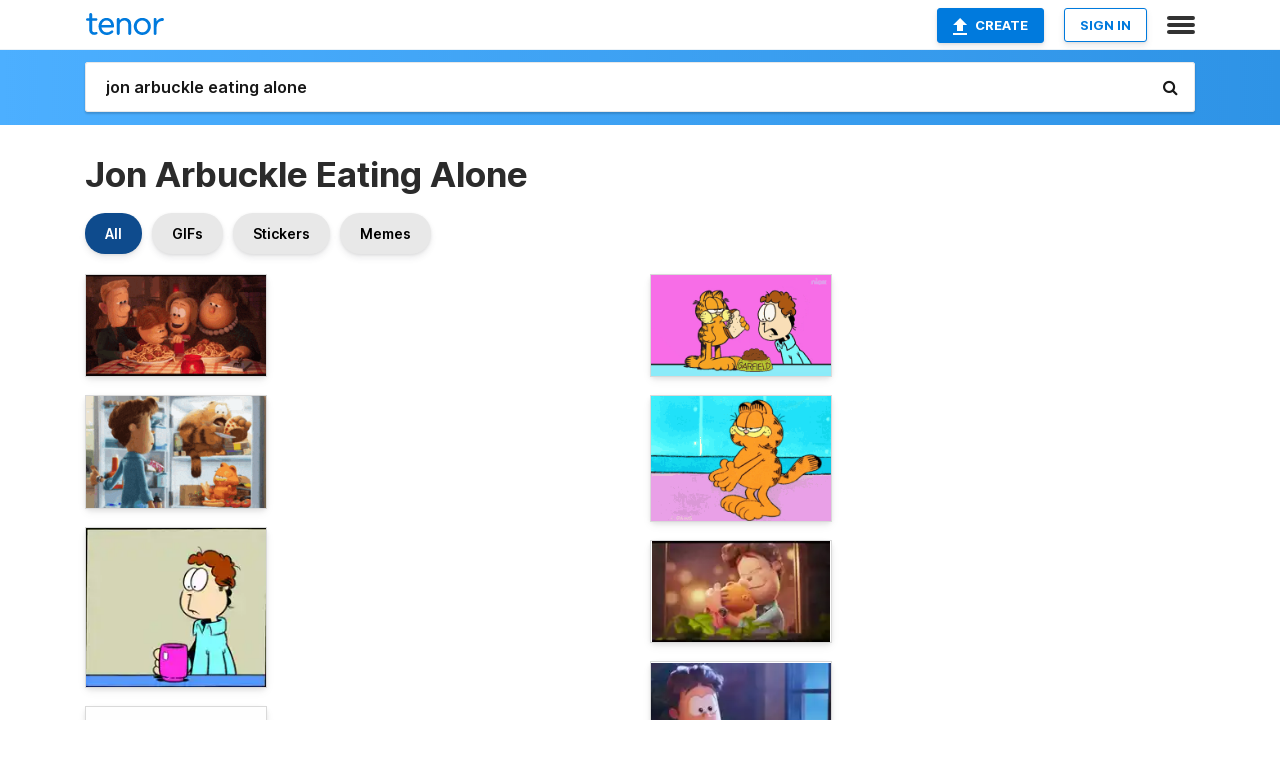

--- FILE ---
content_type: text/html; charset=utf-8
request_url: https://tenor.com/search/jon-arbuckle-eating-alone-gifs
body_size: 13667
content:
<!DOCTYPE html>
<html lang="en" dir="ltr"><head><script id="data" type="text/x-cache" nonce="M2VhNTVmNjktMGZjYi00NmJiLTk2YjQtYzAyNGVkMjc5NTBj">[base64]</script><title class="dynamic">Jon Arbuckle Eating Alone GIFs | Tenor</title><link class="dynamic" rel="canonical" href="https://tenor.com/search/jon-arbuckle-eating-alone-gifs"><meta class="dynamic" name="keywords" content="jon,arbuckle,eating,alone,gifs,search,memes"><meta class="dynamic" name="description" content="With Tenor, maker of GIF Keyboard, add popular Jon Arbuckle Eating Alone animated GIFs to your conversations. Share the best GIFs now &gt;&gt;&gt;"><meta class="dynamic" name="twitter:title" content="Jon Arbuckle Eating Alone GIFs | Tenor"><meta class="dynamic" name="twitter:description" content="With Tenor, maker of GIF Keyboard, add popular Jon Arbuckle Eating Alone animated GIFs to your conversations. Share the best GIFs now &gt;&gt;&gt;"><meta class="dynamic" name="twitter:site" content="@gifkeyboard"><meta class="dynamic" name="twitter:app:name:iphone" content="GIF Keyboard"><meta class="dynamic" name="twitter:app:name:ipad" content="GIF Keyboard"><meta class="dynamic" name="twitter:app:name:googleplay" content="GIF Keyboard"><meta class="dynamic" name="twitter:app:id:iphone" content="917932200"><meta class="dynamic" name="twitter:app:id:ipad" content="917932200"><meta class="dynamic" name="twitter:app:id:googleplay" content="com.riffsy.FBMGIFApp"><meta class="dynamic" property="al:ios:app_name" content="GIF Keyboard"><meta class="dynamic" property="al:ios:app_store_id" content="917932200"><meta class="dynamic" property="al:android:package" content="com.riffsy.FBMGIFApp"><meta class="dynamic" property="al:android:app_name" content="GIF Keyboard"><meta class="dynamic" property="fb:app_id" content="374882289330575"><meta class="dynamic" property="og:site_name" content="Tenor"><meta class="dynamic" property="og:title" content="Jon Arbuckle Eating Alone GIFs | Tenor"><meta class="dynamic" name="robots" content="noindex"><meta class="dynamic" name="apple-itunes-app" content="app-id=917932200,app-argument=https://tenor.com/search/jon-arbuckle-eating-alone-gifs"><meta class="dynamic" name="twitter:app:url:googleplay" content="riffsy://search/jon%20arbuckle%20eating%20alone"><meta class="dynamic" property="al:android:url" content="riffsy://search/jon%20arbuckle%20eating%20alone"><link class="dynamic" rel="alternate" href="android-app://com.riffsy.FBMGIFApp/riffsy/search/jon%20arbuckle%20eating%20alone"><meta name="twitter:image" content="https://media1.tenor.com/m/zrLWgPEt8LEAAAAC/jon-arbuckle-eating-alone.gif"><link rel="image_src" href="https://media1.tenor.com/m/zrLWgPEt8LEAAAAC/jon-arbuckle-eating-alone.gif"><meta class="dynamic" property="og:url" content="https://media1.tenor.com/m/zrLWgPEt8LEAAAAC/jon-arbuckle-eating-alone.gif"><meta class="dynamic" property="og:description" content="Click to view the GIF"><meta class="dynamic" property="og:type" content="website"><meta class="dynamic" property="og:image" content="https://media1.tenor.com/m/zrLWgPEt8LEAAAAC/jon-arbuckle-eating-alone.gif"><meta class="dynamic" property="og:image:type" content="image/gif"><meta class="dynamic" property="og:image:width" content="498"><meta class="dynamic" property="og:image:height" content="281"><meta class="dynamic" property="og:video" content="https://media.tenor.com/zrLWgPEt8LEAAAPo/jon-arbuckle-eating-alone.mp4"><meta class="dynamic" property="og:video:secure_url" content="https://media.tenor.com/zrLWgPEt8LEAAAPo/jon-arbuckle-eating-alone.mp4"><meta class="dynamic" property="og:video:type" content="video/mp4"><meta class="dynamic" property="og:video:width" content="498"><meta class="dynamic" property="og:video:height" content="282"><meta class="dynamic" property="og:video" content="https://media.tenor.com/zrLWgPEt8LEAAAPs/jon-arbuckle-eating-alone.webm"><meta class="dynamic" property="og:video:secure_url" content="https://media.tenor.com/zrLWgPEt8LEAAAPs/jon-arbuckle-eating-alone.webm"><meta class="dynamic" property="og:video:type" content="video/webm"><meta class="dynamic" property="og:video:width" content="498"><meta class="dynamic" property="og:video:height" content="281"><script class="dynamic" type="application/ld+json">{"@context":"http:\u002F\u002Fschema.org","@type":"Article","author":"MisterMellowYellowFellow","creator":"MisterMellowYellowFellow","headline":"Jon Arbuckle Eating Alone GIFs | Tenor","name":"Jon Arbuckle Eating Alone GIFs | Tenor","url":"https:\u002F\u002Ftenor.com\u002Fsearch\u002Fjon-arbuckle-eating-alone-gifs","mainEntityOfPage":"https:\u002F\u002Ftenor.com\u002Fsearch\u002Fjon-arbuckle-eating-alone-gifs","keywords":"jon,arbuckle,eating,alone,gifs,search,memes","dateModified":"2023-11-17T01:26:47.999Z","datePublished":"2023-11-17T01:26:47.999Z","publisher":{"@context":"http:\u002F\u002Fschema.org","@type":"Organization","name":"Tenor","logo":{"@type":"ImageObject","url":"https:\u002F\u002Ftenor.com\u002Fassets\u002Fimg\u002Ftenor-app-icon.png"},"sameAs":["https:\u002F\u002Ftwitter.com\u002Fgifkeyboard","https:\u002F\u002Fwww.facebook.com\u002Ftenorapp\u002F","https:\u002F\u002Fwww.linkedin.com\u002Fcompany\u002Ftenorinc\u002F"]},"image":{"@context":"http:\u002F\u002Fschema.org","@type":"ImageObject","author":"MisterMellowYellowFellow","creator":"MisterMellowYellowFellow","name":"Jon Arbuckle Eating Alone GIFs | Tenor","keywords":"jon,arbuckle,eating,alone,gifs,search,memes","description":"With Tenor, maker of GIF Keyboard, add popular Jon Arbuckle Eating Alone animated GIFs to your conversations. Share the best GIFs now \u003E\u003E\u003E","url":"https:\u002F\u002Ftenor.com\u002Fsearch\u002Fjon-arbuckle-eating-alone-gifs","contentUrl":"https:\u002F\u002Fmedia1.tenor.com\u002Fm\u002FzrLWgPEt8LEAAAAC\u002Fjon-arbuckle-eating-alone.gif","thumbnailUrl":"https:\u002F\u002Fmedia.tenor.com\u002FzrLWgPEt8LEAAAAe\u002Fjon-arbuckle-eating-alone.png","width":498,"height":281,"dateCreated":"2023-11-17T01:26:47.999Z","uploadDate":"2023-11-17T01:26:47.999Z","representativeOfPage":true},"video":{"@context":"http:\u002F\u002Fschema.org","@type":"VideoObject","author":"MisterMellowYellowFellow","creator":"MisterMellowYellowFellow","name":"Jon Arbuckle Eating Alone GIFs | Tenor","keywords":"jon,arbuckle,eating,alone,gifs,search,memes","description":"With Tenor, maker of GIF Keyboard, add popular Jon Arbuckle Eating Alone animated GIFs to your conversations. Share the best GIFs now \u003E\u003E\u003E","url":"https:\u002F\u002Ftenor.com\u002Fsearch\u002Fjon-arbuckle-eating-alone-gifs","contentUrl":"https:\u002F\u002Fmedia.tenor.com\u002FzrLWgPEt8LEAAAPo\u002Fjon-arbuckle-eating-alone.mp4","thumbnailUrl":"https:\u002F\u002Fmedia.tenor.com\u002FzrLWgPEt8LEAAAAe\u002Fjon-arbuckle-eating-alone.png","width":498,"height":282,"dateCreated":"2023-11-17T01:26:47.999Z","uploadDate":"2023-11-17T01:26:47.999Z","duration":"PT0M8S"}}</script><link rel="preconnect" href="https://www.googletagmanager.com"><link rel="preconnect" href="https://www.google-analytics.com"><link rel="dns-prefetch" href="//media.tenor.com"><link rel="preconnect" href="https://media.tenor.com"><link rel="stylesheet" type="text/css" href="/assets/dist/main.min.css?release=r260116-1-master-85a2"><meta charset="UTF-8"><meta name="viewport" content="width=device-width, initial-scale=1"><link rel="manifest" href="/assets/manifest.json"><link rel="shortcut icon" type="image/png" href="/assets/img/favicon/favicon-16x16.png"><link rel="apple-touch-icon" sizes="57x57" href="/assets/img/favicon/apple-touch-icon-57x57.png"><link rel="apple-touch-icon" sizes="60x60" href="/assets/img/favicon/apple-touch-icon-60x60.png"><link rel="apple-touch-icon" sizes="72x72" href="/assets/img/favicon/apple-touch-icon-72x72.png"><link rel="icon" type="image/png" href="/assets/img/favicon/favicon-16x16.png" sizes="16x16"><link rel="icon" type="image/png" href="/assets/img/favicon/favicon-32x32.png" sizes="32x32"><link rel="search" type="application/opensearchdescription+xml" href="/opensearch.xml" title="Tenor"><link rel="alternate" hreflang="x-default" href="https://tenor.com/search/jon-arbuckle-eating-alone-gifs"><link rel="alternate" hreflang="af" href="https://tenor.com/af/search/jon-arbuckle-eating-alone-gifs"><link rel="alternate" hreflang="am" href="https://tenor.com/am/search/jon-arbuckle-eating-alone-gifs"><link rel="alternate" hreflang="az" href="https://tenor.com/az/search/jon-arbuckle-eating-alone-gifs"><link rel="alternate" hreflang="be" href="https://tenor.com/be/search/jon-arbuckle-eating-alone-gifs"><link rel="alternate" hreflang="bg" href="https://tenor.com/bg/search/jon-arbuckle-eating-alone-gifs"><link rel="alternate" hreflang="bn" href="https://tenor.com/bn/search/jon-arbuckle-eating-alone-gifs"><link rel="alternate" hreflang="bs" href="https://tenor.com/bs/search/jon-arbuckle-eating-alone-gifs"><link rel="alternate" hreflang="ca" href="https://tenor.com/ca/search/jon-arbuckle-eating-alone-gifs"><link rel="alternate" hreflang="cs" href="https://tenor.com/cs/search/jon-arbuckle-eating-alone-gifs"><link rel="alternate" hreflang="da" href="https://tenor.com/da/search/jon-arbuckle-eating-alone-gifs"><link rel="alternate" hreflang="de" href="https://tenor.com/de/search/jon-arbuckle-eating-alone-gifs"><link rel="alternate" hreflang="de-AT" href="https://tenor.com/de-AT/search/jon-arbuckle-eating-alone-gifs"><link rel="alternate" hreflang="de-CH" href="https://tenor.com/de-CH/search/jon-arbuckle-eating-alone-gifs"><link rel="alternate" hreflang="el" href="https://tenor.com/el/search/jon-arbuckle-eating-alone-gifs"><link rel="alternate" hreflang="en-AU" href="https://tenor.com/en-AU/search/jon-arbuckle-eating-alone-gifs"><link rel="alternate" hreflang="en-CA" href="https://tenor.com/en-CA/search/jon-arbuckle-eating-alone-gifs"><link rel="alternate" hreflang="en-GB" href="https://tenor.com/en-GB/search/jon-arbuckle-eating-alone-gifs"><link rel="alternate" hreflang="en-IE" href="https://tenor.com/en-IE/search/jon-arbuckle-eating-alone-gifs"><link rel="alternate" hreflang="en-IN" href="https://tenor.com/en-IN/search/jon-arbuckle-eating-alone-gifs"><link rel="alternate" hreflang="en-NZ" href="https://tenor.com/en-NZ/search/jon-arbuckle-eating-alone-gifs"><link rel="alternate" hreflang="en-SG" href="https://tenor.com/en-SG/search/jon-arbuckle-eating-alone-gifs"><link rel="alternate" hreflang="en-ZA" href="https://tenor.com/en-ZA/search/jon-arbuckle-eating-alone-gifs"><link rel="alternate" hreflang="es" href="https://tenor.com/es/search/jon-arbuckle-eating-alone-gifs"><link rel="alternate" hreflang="es-419" href="https://tenor.com/es-419/search/jon-arbuckle-eating-alone-gifs"><link rel="alternate" hreflang="es-AR" href="https://tenor.com/es-AR/search/jon-arbuckle-eating-alone-gifs"><link rel="alternate" hreflang="es-BO" href="https://tenor.com/es-BO/search/jon-arbuckle-eating-alone-gifs"><link rel="alternate" hreflang="es-CL" href="https://tenor.com/es-CL/search/jon-arbuckle-eating-alone-gifs"><link rel="alternate" hreflang="es-CO" href="https://tenor.com/es-CO/search/jon-arbuckle-eating-alone-gifs"><link rel="alternate" hreflang="es-CR" href="https://tenor.com/es-CR/search/jon-arbuckle-eating-alone-gifs"><link rel="alternate" hreflang="es-DO" href="https://tenor.com/es-DO/search/jon-arbuckle-eating-alone-gifs"><link rel="alternate" hreflang="es-EC" href="https://tenor.com/es-EC/search/jon-arbuckle-eating-alone-gifs"><link rel="alternate" hreflang="es-GT" href="https://tenor.com/es-GT/search/jon-arbuckle-eating-alone-gifs"><link rel="alternate" hreflang="es-HN" href="https://tenor.com/es-HN/search/jon-arbuckle-eating-alone-gifs"><link rel="alternate" hreflang="es-MX" href="https://tenor.com/es-MX/search/jon-arbuckle-eating-alone-gifs"><link rel="alternate" hreflang="es-NI" href="https://tenor.com/es-NI/search/jon-arbuckle-eating-alone-gifs"><link rel="alternate" hreflang="es-PA" href="https://tenor.com/es-PA/search/jon-arbuckle-eating-alone-gifs"><link rel="alternate" hreflang="es-PE" href="https://tenor.com/es-PE/search/jon-arbuckle-eating-alone-gifs"><link rel="alternate" hreflang="es-PR" href="https://tenor.com/es-PR/search/jon-arbuckle-eating-alone-gifs"><link rel="alternate" hreflang="es-PY" href="https://tenor.com/es-PY/search/jon-arbuckle-eating-alone-gifs"><link rel="alternate" hreflang="es-SV" href="https://tenor.com/es-SV/search/jon-arbuckle-eating-alone-gifs"><link rel="alternate" hreflang="es-US" href="https://tenor.com/es-US/search/jon-arbuckle-eating-alone-gifs"><link rel="alternate" hreflang="es-UY" href="https://tenor.com/es-UY/search/jon-arbuckle-eating-alone-gifs"><link rel="alternate" hreflang="es-VE" href="https://tenor.com/es-VE/search/jon-arbuckle-eating-alone-gifs"><link rel="alternate" hreflang="et" href="https://tenor.com/et/search/jon-arbuckle-eating-alone-gifs"><link rel="alternate" hreflang="eu" href="https://tenor.com/eu/search/jon-arbuckle-eating-alone-gifs"><link rel="alternate" hreflang="fi" href="https://tenor.com/fi/search/jon-arbuckle-eating-alone-gifs"><link rel="alternate" hreflang="fil" href="https://tenor.com/fil/search/jon-arbuckle-eating-alone-gifs"><link rel="alternate" hreflang="fr" href="https://tenor.com/fr/search/jon-arbuckle-eating-alone-gifs"><link rel="alternate" hreflang="fr-CA" href="https://tenor.com/fr-CA/search/jon-arbuckle-eating-alone-gifs"><link rel="alternate" hreflang="fr-CH" href="https://tenor.com/fr-CH/search/jon-arbuckle-eating-alone-gifs"><link rel="alternate" hreflang="gl" href="https://tenor.com/gl/search/jon-arbuckle-eating-alone-gifs"><link rel="alternate" hreflang="gu" href="https://tenor.com/gu/search/jon-arbuckle-eating-alone-gifs"><link rel="alternate" hreflang="hi" href="https://tenor.com/hi/search/jon-arbuckle-eating-alone-gifs"><link rel="alternate" hreflang="hr" href="https://tenor.com/hr/search/jon-arbuckle-eating-alone-gifs"><link rel="alternate" hreflang="hu" href="https://tenor.com/hu/search/jon-arbuckle-eating-alone-gifs"><link rel="alternate" hreflang="hy" href="https://tenor.com/hy/search/jon-arbuckle-eating-alone-gifs"><link rel="alternate" hreflang="id" href="https://tenor.com/id/search/jon-arbuckle-eating-alone-gifs"><link rel="alternate" hreflang="is" href="https://tenor.com/is/search/jon-arbuckle-eating-alone-gifs"><link rel="alternate" hreflang="it" href="https://tenor.com/it/search/jon-arbuckle-eating-alone-gifs"><link rel="alternate" hreflang="ja" href="https://tenor.com/ja/search/jon-arbuckle-eating-alone-gifs"><link rel="alternate" hreflang="ka" href="https://tenor.com/ka/search/jon-arbuckle-eating-alone-gifs"><link rel="alternate" hreflang="kk" href="https://tenor.com/kk/search/jon-arbuckle-eating-alone-gifs"><link rel="alternate" hreflang="km" href="https://tenor.com/km/search/jon-arbuckle-eating-alone-gifs"><link rel="alternate" hreflang="kn" href="https://tenor.com/kn/search/jon-arbuckle-eating-alone-gifs"><link rel="alternate" hreflang="ko" href="https://tenor.com/ko/search/jon-arbuckle-eating-alone-gifs"><link rel="alternate" hreflang="ky" href="https://tenor.com/ky/search/jon-arbuckle-eating-alone-gifs"><link rel="alternate" hreflang="lo" href="https://tenor.com/lo/search/jon-arbuckle-eating-alone-gifs"><link rel="alternate" hreflang="lt" href="https://tenor.com/lt/search/jon-arbuckle-eating-alone-gifs"><link rel="alternate" hreflang="lv" href="https://tenor.com/lv/search/jon-arbuckle-eating-alone-gifs"><link rel="alternate" hreflang="mk" href="https://tenor.com/mk/search/jon-arbuckle-eating-alone-gifs"><link rel="alternate" hreflang="ml" href="https://tenor.com/ml/search/jon-arbuckle-eating-alone-gifs"><link rel="alternate" hreflang="mn" href="https://tenor.com/mn/search/jon-arbuckle-eating-alone-gifs"><link rel="alternate" hreflang="mo" href="https://tenor.com/mo/search/jon-arbuckle-eating-alone-gifs"><link rel="alternate" hreflang="mr" href="https://tenor.com/mr/search/jon-arbuckle-eating-alone-gifs"><link rel="alternate" hreflang="ms" href="https://tenor.com/ms/search/jon-arbuckle-eating-alone-gifs"><link rel="alternate" hreflang="my" href="https://tenor.com/my/search/jon-arbuckle-eating-alone-gifs"><link rel="alternate" hreflang="ne" href="https://tenor.com/ne/search/jon-arbuckle-eating-alone-gifs"><link rel="alternate" hreflang="nl" href="https://tenor.com/nl/search/jon-arbuckle-eating-alone-gifs"><link rel="alternate" hreflang="no" href="https://tenor.com/no/search/jon-arbuckle-eating-alone-gifs"><link rel="alternate" hreflang="pa" href="https://tenor.com/pa/search/jon-arbuckle-eating-alone-gifs"><link rel="alternate" hreflang="pl" href="https://tenor.com/pl/search/jon-arbuckle-eating-alone-gifs"><link rel="alternate" hreflang="pt" href="https://tenor.com/pt/search/jon-arbuckle-eating-alone-gifs"><link rel="alternate" hreflang="pt-BR" href="https://tenor.com/pt-BR/search/jon-arbuckle-eating-alone-gifs"><link rel="alternate" hreflang="pt-PT" href="https://tenor.com/pt-PT/search/jon-arbuckle-eating-alone-gifs"><link rel="alternate" hreflang="ro" href="https://tenor.com/ro/search/jon-arbuckle-eating-alone-gifs"><link rel="alternate" hreflang="ru" href="https://tenor.com/ru/search/jon-arbuckle-eating-alone-gifs"><link rel="alternate" hreflang="si" href="https://tenor.com/si/search/jon-arbuckle-eating-alone-gifs"><link rel="alternate" hreflang="sk" href="https://tenor.com/sk/search/jon-arbuckle-eating-alone-gifs"><link rel="alternate" hreflang="sl" href="https://tenor.com/sl/search/jon-arbuckle-eating-alone-gifs"><link rel="alternate" hreflang="sq" href="https://tenor.com/sq/search/jon-arbuckle-eating-alone-gifs"><link rel="alternate" hreflang="sr" href="https://tenor.com/sr/search/jon-arbuckle-eating-alone-gifs"><link rel="alternate" hreflang="sr-Latn" href="https://tenor.com/sr-Latn/search/jon-arbuckle-eating-alone-gifs"><link rel="alternate" hreflang="sv" href="https://tenor.com/sv/search/jon-arbuckle-eating-alone-gifs"><link rel="alternate" hreflang="sw" href="https://tenor.com/sw/search/jon-arbuckle-eating-alone-gifs"><link rel="alternate" hreflang="ta" href="https://tenor.com/ta/search/jon-arbuckle-eating-alone-gifs"><link rel="alternate" hreflang="te" href="https://tenor.com/te/search/jon-arbuckle-eating-alone-gifs"><link rel="alternate" hreflang="th" href="https://tenor.com/th/search/jon-arbuckle-eating-alone-gifs"><link rel="alternate" hreflang="tl" href="https://tenor.com/tl/search/jon-arbuckle-eating-alone-gifs"><link rel="alternate" hreflang="tr" href="https://tenor.com/tr/search/jon-arbuckle-eating-alone-gifs"><link rel="alternate" hreflang="uk" href="https://tenor.com/uk/search/jon-arbuckle-eating-alone-gifs"><link rel="alternate" hreflang="uz" href="https://tenor.com/uz/search/jon-arbuckle-eating-alone-gifs"><link rel="alternate" hreflang="vi" href="https://tenor.com/vi/search/jon-arbuckle-eating-alone-gifs"><link rel="alternate" hreflang="zh-CN" href="https://tenor.com/zh-CN/search/jon-arbuckle-eating-alone-gifs"><link rel="alternate" hreflang="zh-HK" href="https://tenor.com/zh-HK/search/jon-arbuckle-eating-alone-gifs"><link rel="alternate" hreflang="zh-TW" href="https://tenor.com/zh-TW/search/jon-arbuckle-eating-alone-gifs"><link rel="alternate" hreflang="zu" href="https://tenor.com/zu/search/jon-arbuckle-eating-alone-gifs"></head><body><script async type="text/javascript" src="/assets/dist/main.min.js?release=r260116-1-master-85a2" fetchpriority="high"></script><div id="root"><div class="BaseApp"><div class="Banner TOSBanner hidden"><div class="container"><span class="iconfont-remove" aria-hidden="true"></span>We&#039;ve updated our <span class="linkElements"><a href="/legal-terms" rel="noopener">Terms of Service</a> and <a href="https://policies.google.com/privacy?hl=en" rel="noopener">Privacy Policy</a></span>. By continuing you agree to Tenor&#039;s <span class="linkElements"><a href="/legal-terms" rel="noopener">Terms of Service</a> and <a href="https://policies.google.com/privacy?hl=en" rel="noopener">Privacy Policy</a></span>.</div></div><div class="Banner LanguageBanner hidden"><div class="container"><span class="iconfont-remove" aria-hidden="true"></span><div>Tenor.com has been translated based on your browser&#039;s language setting. If you want to change the language, click <span class="linkElements"><button>here</button></span>.</div></div></div><nav class="NavBar"><div class="container"><span itemscope itemtype="http://schema.org/Organization"><a class="navbar-brand" itemProp="url" href="/"><img src="/assets/img/tenor-logo.svg" width="80" height="22" alt="Tenor logo" itemprop="logo"></a></span><div class="nav-buttons"><div class="account-buttons"><a class="button upload-button" href="/gif-maker?utm_source=nav-bar&amp;utm_medium=internal&amp;utm_campaign=gif-maker-entrypoints"><img src="/assets/icons/upload-icon.svg" width="14" height="17" alt="Upload icon">Create</a><button class="white-button">SIGN IN</button></div><span class=" ToggleMenu"><span class="menu-button navicon-button x ToggleMenu-button"><div class="navicon"></div></span><div class="animated NavMenu"><div class="section"><div class="header">Products</div><ul><li><a href="https://apps.apple.com/app/apple-store/id917932200?pt=39040802&amp;ct=NavGifKeyboard&amp;mt=8" rel="noopener">GIF Keyboard</a></li><li><a href="https://play.google.com/store/apps/details?id=com.riffsy.FBMGIFApp" rel="noopener">Android</a></li><li><a href="/contentpartners">Content Partners</a></li></ul></div><div class="section"><div class="header">Explore</div><ul><li><button>Language</button></li><li><a href="/reactions">Reaction GIFs</a></li><li><a href="/explore">Explore GIFs</a></li></ul></div><div class="section"><div class="header">Company</div><ul><li><a href="/press">Press</a></li><li><a href="https://blog.tenor.com/" rel="noopener">Blog</a></li><li><a href="https://support.google.com/tenor" rel="noopener">FAQ</a></li><li><a href="/legal-terms">Terms and Privacy</a></li><li><a href="/assets/dist/licenses.txt" rel="noopener">Website Licenses</a></li><li><a href="https://support.google.com/tenor/gethelp?hl=en" rel="noopener">Contact Us</a></li></ul></div><div class="section"><div class="header">API</div><ul><li><a href="/gifapi" rel="noopener">Tenor GIF API</a></li><li><a href="https://developers.google.com/tenor/guides/endpoints" rel="noopener">GIF API Documentation</a></li></ul></div></div></span></div></div></nav><div class="TopBarComponent TopSearchBar"><div class="TopBar"><div class="container"><a class="navbar-brand" itemProp="url" href="/"><img src="/assets/img/tenor-logo-white.svg" width="80" height="22" alt="Tenor logo" itemprop="logo"></a><div class="search-bar-wrapper"><form class="SearchBar"><input name="q" value="jon arbuckle eating alone" placeholder="Search for GIFs and Stickers" autocomplete="off"><span class="iconfont-search" aria-hidden="true"></span></form></div></div></div></div><div class="SearchPage container page"><!--!--><div class="gallery-container" itemscope itemtype="http://schema.org/ImageGallery"><meta itemprop="url" content="https://tenor.com/search/jon-arbuckle-eating-alone-gifs"><meta itemprop="mainEntityOfPage" content="https://tenor.com/search/jon-arbuckle-eating-alone-gifs"><meta itemprop="keywords" content="jon,arbuckle,eating,alone,gifs,search,memes"><meta itemprop="headline" content="Jon Arbuckle Eating Alone GIFs | Tenor"><meta itemprop="name" content="Jon Arbuckle Eating Alone GIFs | Tenor"><h1>Jon Arbuckle Eating Alone</h1><div class="search"><div class="UniversalSearchFormatToggle"><a class="UniversalSearchFormatToggleButton selected" href="/search/jon-arbuckle-eating-alone-gifs">All</a><a class="UniversalSearchFormatToggleButton" href="/search/jon-arbuckle-eating-alone-gifs?format=gifs">GIFs</a><a class="UniversalSearchFormatToggleButton" href="/search/jon-arbuckle-eating-alone-gifs?format=stickers">Stickers</a><a class="UniversalSearchFormatToggleButton" href="/search/jon-arbuckle-eating-alone-gifs?format=memes">Memes</a></div><div class="UniversalGifList" style="height:949.3636363636364px;"><div class="column"><figure class="UniversalGifListItem clickable" data-index="0" data-width="220" data-height="124" style="top:0px;"><a href="/view/jon-arbuckle-eating-alone-gif-14894202766958129329"><div class="Gif"><picture><source type="video/mp4" srcset="https://media.tenor.com/zrLWgPEt8LEAAAP1/jon-arbuckle-eating-alone.mp4 320w"><source media="(max-width:840px)" type="image/webp" srcset="https://media.tenor.com/zrLWgPEt8LEAAAA1/jon-arbuckle-eating-alone.webp 200w"><img src="https://media.tenor.com/zrLWgPEt8LEAAAAM/jon-arbuckle-eating-alone.gif" width="180" height="101.45454545454547" alt="a cartoon character is sitting at a table eating a pizza" loading="lazy"></picture></div><div class="overlay"></div></a><div class="actions"><span class="GifFavButton FavButton" aria-hidden="true"></span></div><figcaption class="tags"><ul><li><a href="/search/jon-arbuckle-eating-alone-gifs">#jon-arbuckle-eating-alone</a></li></ul></figcaption><!--!--></figure><figure class="UniversalGifListItem clickable" data-index="2" data-width="220" data-height="136" style="top:121.45454545454547px;"><a href="/view/jon-arbuckle-jon-the-garfield-movie-garfield-garfield-2024-gif-6988711758593585720"><div class="Gif"><picture><source type="video/mp4" srcset="https://media.tenor.com/YPzkURCQ8jgAAAP1/jon-arbuckle-jon.mp4 320w"><source media="(max-width:840px)" type="image/webp" srcset="https://media.tenor.com/YPzkURCQ8jgAAAA1/jon-arbuckle-jon.webp 200w"><img src="https://media.tenor.com/YPzkURCQ8jgAAAAM/jon-arbuckle-jon.gif" width="180" height="111.27272727272728" alt="garfield eating a slice of pizza next to a box that says clover delight" loading="lazy"></picture></div><div class="overlay"></div></a><div class="actions"><span class="GifFavButton FavButton" aria-hidden="true"></span></div><figcaption class="tags"><ul><li><a href="/search/jon-arbuckle-gifs">#Jon-Arbuckle</a></li><li><a href="/search/jon-gifs">#jon</a></li></ul></figcaption><!--!--></figure><figure class="UniversalGifListItem clickable" data-index="4" data-width="165" data-height="146" style="top:252.72727272727275px;"><a href="/view/garfield-wednesday-hump-day-eating-ahead-jon-arbuckle-monday-week-garfield-wednesday-hump-day-garfield-wednesday-gif-6858225547458579938"><div class="Gif"><picture><source type="video/mp4" srcset="https://media.tenor.com/Xy1PzInHDeIAAAP1/garfield-wednesday-hump-day-eating-ahead-jon-arbuckle-monday-week-garfield.mp4 320w"><source type="image/webp" srcset="https://media.tenor.com/Xy1PzInHDeIAAAA1/garfield-wednesday-hump-day-eating-ahead-jon-arbuckle-monday-week-garfield.webp 200w"><img src="https://media.tenor.com/Xy1PzInHDeIAAAAM/garfield-wednesday-hump-day-eating-ahead-jon-arbuckle-monday-week-garfield.gif" width="180" height="159.27272727272725" alt="a cartoon of garfield saying &quot; i &#039;m up to wednesday &quot; next to a woman" loading="lazy"></picture></div><div class="overlay"></div></a><div class="actions"><span class="GifFavButton FavButton" aria-hidden="true"></span></div><figcaption class="tags"><ul></ul></figcaption><!--!--></figure><figure class="UniversalGifListItem clickable" data-index="7" data-width="220" data-height="220" style="top:432px;"><a href="/view/garfield-eating-lasagna-funny-meme-gif-17525745"><div class="Gif"><picture><source media="(max-width:840px)" type="image/webp" srcset="https://media.tenor.com/09st-OEncRIAAAA1/garfield-eating.webp 200w"><img src="https://media.tenor.com/09st-OEncRIAAAAM/garfield-eating.gif" width="180" height="180" alt="a cartoon drawing of an orange cat holding a striped flag" loading="lazy"></picture></div><div class="overlay"></div></a><div class="actions"><span class="GifFavButton FavButton" aria-hidden="true"></span></div><figcaption class="tags"><ul><li><a href="/search/garfield-gifs">#garfield</a></li><li><a href="/search/eating-gifs">#eating</a></li><li><a href="/search/lasagna-gifs">#lasagna</a></li><li><a href="/search/funny-gifs">#funny</a></li></ul></figcaption><!--!--></figure><figure class="UniversalGifListItem clickable" data-index="9" data-width="220" data-height="124" style="top:632px;"><a href="/view/munching-garfield-jon-arbuckle-the-garfield-movie-chewing-gif-16091729954937156499"><div class="Gif"><picture><source type="video/mp4" srcset="https://media.tenor.com/31FPIumKs5MAAAP1/munching-garfield.mp4 320w"><source media="(max-width:840px)" type="image/webp" srcset="https://media.tenor.com/31FPIumKs5MAAAA1/munching-garfield.webp 200w"><img src="https://media.tenor.com/31FPIumKs5MAAAAM/munching-garfield.gif" width="180" height="101.45454545454547" alt="a cartoon cat sits on a tray of sandwiches" loading="lazy"></picture></div><div class="overlay"></div></a><div class="actions"><span class="GifFavButton FavButton" aria-hidden="true"></span></div><figcaption class="tags"><ul><li><a href="/search/munching-gifs">#munching</a></li><li><a href="/search/garfield-gifs">#garfield</a></li><li><a href="/search/jon-arbuckle-gifs">#jon-arbuckle</a></li></ul></figcaption><!--!--></figure><figure class="UniversalGifListItem clickable" data-index="11" data-width="220" data-height="215" style="top:753.4545454545455px;"><a href="/view/garfield-meme-lasagnay-bruh-jon-arbuckle-gif-16783218"><div class="Gif"><picture><source media="(max-width:840px)" type="video/mp4" srcset="https://media.tenor.com/PojX7yj_LCgAAAP1/garfield-meme.mp4 132w"><source media="(max-width:840px)" type="image/webp" srcset="https://media.tenor.com/PojX7yj_LCgAAAA1/garfield-meme.webp 200w"><img src="https://media.tenor.com/PojX7yj_LCgAAAAM/garfield-meme.gif" width="180" height="175.9090909090909" alt="a person is holding a stuffed animal that says garfield you ate all my lasagne" loading="lazy"></picture></div><div class="overlay"></div></a><div class="actions"><span class="GifFavButton FavButton" aria-hidden="true"></span></div><figcaption class="tags"><ul><li><a href="/search/garfield-gifs">#Garfield</a></li><li><a href="/search/meme-gifs">#Meme</a></li><li><a href="/search/lasagnay-gifs">#Lasagnay</a></li><li><a href="/search/bruh-gifs">#Bruh</a></li></ul></figcaption><!--!--></figure></div><div class="column"><figure class="UniversalGifListItem clickable" data-index="1" data-width="220" data-height="124" style="top:0px;"><a href="/view/eating-sandwich-jon-arbuckle-garfield-thats-my-sandwich-thats-my-food-gif-20294455"><div class="Gif"><picture><source media="(max-width:840px)" type="image/webp" srcset="https://media.tenor.com/SQIzlN_aVN0AAAA1/eating-sandwich-jon-arbuckle.webp 200w"><img src="https://media.tenor.com/SQIzlN_aVN0AAAAM/eating-sandwich-jon-arbuckle.gif" width="180" height="101.45454545454547" alt="a cartoon of garfield with a bowl of garfield food" loading="lazy"></picture></div><div class="overlay"></div></a><div class="actions"><span class="GifFavButton FavButton" aria-hidden="true"></span></div><figcaption class="tags"><ul><li><a href="/search/eating-sandwich-gifs">#Eating-Sandwich</a></li><li><a href="/search/jon-arbuckle-gifs">#Jon-Arbuckle</a></li></ul></figcaption><!--!--></figure><figure class="UniversalGifListItem clickable" data-index="3" data-width="220" data-height="152" style="top:121.45454545454547px;"><a href="/view/saying-grace-jon-arbuckle-garfield-heres-you-food-amen-gif-19321143"><div class="Gif"><picture><source media="(max-width:840px)" type="image/webp" srcset="https://media.tenor.com/tsQwfm48NSgAAAA1/saying-grace-jon-arbuckle.webp 200w"><img src="https://media.tenor.com/tsQwfm48NSgAAAAM/saying-grace-jon-arbuckle.gif" width="180" height="124.36363636363637" alt="a cartoon of a man holding a bowl of food and garfield standing next to him" loading="lazy"></picture></div><div class="overlay"></div></a><div class="actions"><span class="GifFavButton FavButton" aria-hidden="true"></span></div><figcaption class="tags"><ul><li><a href="/search/saying-grace-gifs">#Saying-Grace</a></li><li><a href="/search/jon-arbuckle-gifs">#Jon-Arbuckle</a></li></ul></figcaption><!--!--></figure><figure class="UniversalGifListItem clickable" data-index="5" data-width="165" data-height="93" style="top:265.81818181818187px;"><a href="/view/the-garfield-movie-garfield-kitten-kitty-cute-gif-7550853180356798552"><div class="Gif"><picture><source type="video/mp4" srcset="https://media.tenor.com/aMoE9h5LqFgAAAP1/the-garfield-movie-garfield.mp4 320w"><source type="image/webp" srcset="https://media.tenor.com/aMoE9h5LqFgAAAA1/the-garfield-movie-garfield.webp 200w"><img src="https://media.tenor.com/aMoE9h5LqFgAAAAM/the-garfield-movie-garfield.gif" width="180" height="101.45454545454545" alt="a man and a cat are eating a pizza together" loading="lazy"></picture></div><div class="overlay"></div></a><div class="actions"><span class="GifFavButton FavButton" aria-hidden="true"></span></div><figcaption class="tags"><ul><li><a href="/search/the-garfield-movie-gifs">#the-garfield-movie</a></li><li><a href="/search/garfield-gifs">#garfield</a></li></ul></figcaption><!--!--></figure><figure class="UniversalGifListItem clickable" data-index="6" data-width="165" data-height="166" style="top:387.2727272727273px;"><a href="/view/eating-pizza-garfield-jon-arbuckle-the-garfield-movie-hungry-gif-14759726060157726036"><div class="Gif"><picture><source type="video/mp4" srcset="https://media.tenor.com/zNUUpr3G7VQAAAP1/eating-pizza-garfield.mp4 320w"><source type="image/webp" srcset="https://media.tenor.com/zNUUpr3G7VQAAAA1/eating-pizza-garfield.webp 200w"><img src="https://media.tenor.com/zNUUpr3G7VQAAAAM/eating-pizza-garfield.gif" width="180" height="181.09090909090907" alt="a cartoon character eating a slice of pizza next to garfield" loading="lazy"></picture></div><div class="overlay"></div></a><div class="actions"><span class="GifFavButton FavButton" aria-hidden="true"></span></div><figcaption class="tags"><ul><li><a href="/search/eating-pizza-gifs">#eating-pizza</a></li><li><a href="/search/garfield-gifs">#garfield</a></li></ul></figcaption><!--!--></figure><figure class="UniversalGifListItem clickable" data-index="8" data-width="220" data-height="124" style="top:588.3636363636364px;"><a href="/view/eating-pasta-garfield-jon-arbuckle-the-garfield-movie-hungry-gif-2772203588959475956"><div class="Gif"><picture><source type="video/mp4" srcset="https://media.tenor.com/JnjYefT-GPQAAAP1/eating-pasta-garfield.mp4 320w"><source media="(max-width:840px)" type="image/webp" srcset="https://media.tenor.com/JnjYefT-GPQAAAA1/eating-pasta-garfield.webp 200w"><img src="https://media.tenor.com/JnjYefT-GPQAAAAM/eating-pasta-garfield.gif" width="180" height="101.45454545454547" alt="a cartoon cat eating spaghetti and meatballs on a table" loading="lazy"></picture></div><div class="overlay"></div></a><div class="actions"><span class="GifFavButton FavButton" aria-hidden="true"></span></div><figcaption class="tags"><ul><li><a href="/search/eating-pasta-gifs">#eating-pasta</a></li><li><a href="/search/garfield-gifs">#garfield</a></li></ul></figcaption><!--!--></figure><figure class="UniversalGifListItem clickable" data-index="10" data-width="220" data-height="147" style="top:709.8181818181819px;"><a href="/view/garfield-cat-let&#039;s-play-i&#039;m-through-playing-now-comic-strip-jon-funny-garfield-jon-arbuckle-jim-davis-let&#039;s-play-gif-5389088485526225249"><div class="Gif"><picture><source media="(max-width:840px)" type="image/webp" srcset="https://media.tenor.com/SsnjbMrwQWEAAAA1/garfield-cat-let%27s-play-i%27m-through-playing-now-comic-strip-jon-funny-garfield.webp 200w"><img src="https://media.tenor.com/SsnjbMrwQWEAAAAM/garfield-cat-let%27s-play-i%27m-through-playing-now-comic-strip-jon-funny-garfield.gif" width="180" height="120.27272727272728" alt="a cartoon of a man sitting at a table with a cup of coffee and garfield in the background" loading="lazy"></picture></div><div class="overlay"></div></a><div class="actions"><span class="GifFavButton FavButton" aria-hidden="true"></span></div><figcaption class="tags"><ul></ul></figcaption><!--!--></figure></div><script type="text/javascript" nonce="M2VhNTVmNjktMGZjYi00NmJiLTk2YjQtYzAyNGVkMjc5NTBj">/*! For license information please see inlineMathService.min.js.LICENSE.txt */
(()=>{"use strict";let t=!1,i=!1,e=!1;function s(){t=window.innerWidth<=840,i=/iphone|ipod|ipad/i.test(window.navigator.userAgent)&&!window.MSStream,e=/Chrome/.test(window.navigator.userAgent)}window.addEventListener("resize",function(){s()}),s();const n=Object.freeze({GIF:"gif",MEME:"meme",STICKER:"sticker"});class o{element;staticColumns;showShareCount;isUniversalGifList;DEFAULT_WIDTH;y;containerWidth;numColumns;i;colNum;currentColumnIdx;minBottomY;maxBottomY;columnTailItems;spacing;borderLeft;borderRight;paddingLeft;paddingRight;paddingTop;paddingBottom;constructor({element:t,staticColumns:i,showShareCount:e,isUniversalGifList:s}){this.element=t,this.staticColumns=i,this.showShareCount=e,this.isUniversalGifList=s,this.DEFAULT_WIDTH=1===this.staticColumns?200:400,this.y=0,this.containerWidth=0,this.numColumns=0,this.i=0,this.colNum=0,this.currentColumnIdx=0,this.minBottomY=0,this.maxBottomY=0,this.columnTailItems=[],this.spacing=10,this.borderLeft=0,this.borderRight=0,this.paddingLeft=0,this.paddingRight=0,this.paddingTop=0,this.paddingBottom=0,this.resetVars()}resetVars(){this.y=0,this.spacing=t?10:20;const i=this.element?window.getComputedStyle(this.element):null;for(this.paddingLeft=i?parseInt(i.getPropertyValue("padding-left")):0,this.paddingRight=i?parseInt(i.getPropertyValue("padding-right")):0,this.paddingTop=i?parseInt(i.getPropertyValue("padding-top")):0,this.paddingBottom=i?parseInt(i.getPropertyValue("padding-bottom")):0,this.borderLeft=i?parseInt(i.getPropertyValue("border-left-width")):0,this.borderRight=i?parseInt(i.getPropertyValue("border-right-width")):0,this.containerWidth=this.element&&this.element.offsetWidth?this.element.offsetWidth-this.paddingLeft-this.paddingRight-this.borderLeft-this.borderRight:this.DEFAULT_WIDTH,this.staticColumns?this.numColumns=this.staticColumns:this.containerWidth>1100?this.numColumns=4:this.containerWidth>576?this.numColumns=3:this.numColumns=2,this.i=0,this.maxBottomY=0,this.columnTailItems=[],this.colNum=0;this.colNum<this.numColumns;this.colNum++)this.columnTailItems[this.colNum]={bottomY:0,width:0,height:0,y:0,column:this.colNum,index:-1}}getItemDimsAndMediaType(t){return[0,0,""]}updateItem(t,i){}compute(t,i){if(i&&this.resetVars(),!t||0===t.length)return console.info("mathService: no data"),{loaderHeight:0,numColumns:0};let e=0;const s=(this.containerWidth-this.numColumns*this.spacing)/this.numColumns;let o,h=0,m=0,l="";for(;this.i<t.length;this.i++){for(o=t[this.i],[h,m,l]=this.getItemDimsAndMediaType(o),e=this.isUniversalGifList||l!==n.MEME&&l!==n.STICKER?s/h*m:s,this.currentColumnIdx=0,this.minBottomY=this.columnTailItems[this.currentColumnIdx].bottomY,this.colNum=1;this.colNum<this.numColumns;this.colNum++)this.columnTailItems[this.colNum].bottomY<this.minBottomY&&(this.currentColumnIdx=this.colNum,this.minBottomY=this.columnTailItems[this.currentColumnIdx].bottomY);this.y=this.minBottomY,this.showShareCount&&(this.y+=18),this.columnTailItems[this.currentColumnIdx]={width:s,height:e,y:this.y,bottomY:e+this.y+this.spacing,column:this.currentColumnIdx,index:this.i},this.updateItem(o,this.currentColumnIdx)}for(this.colNum=0;this.colNum<this.numColumns;this.colNum++)this.columnTailItems[this.colNum].bottomY>this.maxBottomY&&(this.maxBottomY=this.columnTailItems[this.colNum].bottomY);return{loaderHeight:this.maxBottomY+this.paddingTop+this.paddingBottom,numColumns:this.numColumns}}}class h extends o{getItemDimsAndMediaType(t){return[parseInt(t.dataset.width||"0"),parseInt(t.dataset.height||"0"),""]}updateItem(t,i){t.dataset.colIndex=i.toString();const e=this.columnTailItems[i],s=t.getElementsByTagName("img")[0];s.setAttribute("width",e.width.toString()),s.setAttribute("height",e.height.toString())}}const m=document.getElementsByClassName("GifList");let l,r,a,d,u,c,g,p,C,I;for(let t=0;t<m.length;t++){l=m[t],r=new h({element:l,staticColumns:parseInt(l.dataset.columns||"0"),showShareCount:!1,isUniversalGifList:!1}),a=l.getElementsByClassName("column"),u=a.length,g=[],p=Array(u).fill(!1),C=0;let i,e,s=0;for(;C<u;)d=a[s],d.children.length?(i=d.children[0],e=parseInt(i.dataset.index||"0"),g[e]=d.removeChild(i)):p[s]||(C++,p[s]=!0),s=(s+1)%u;const n=r.compute(g),o=n.numColumns-u;l.style.height=`${n.loaderHeight}px`;const f=a[a.length-1];if(o<0)for(let t=0;t>o;t--)f.parentNode?.removeChild(f);else if(o>0)for(let t=0;t<o;t++)c=document.createElement("div"),c.className="column",c.style.cssText="top: 0px;",f.parentNode?.insertBefore(c,f.nextSibling);for(a=l.getElementsByClassName("column");g.length;)I=g.shift(),a[parseInt(I.dataset.colIndex||"0")].appendChild(I)}})();
//# sourceMappingURL=/assets/dist/inlineMathService.min.js.map</script></div></div></div><!--!--></div><div class="ProgressBar" style="height:0;right:100vw;transition:right 2s linear;"></div><div class="DialogContainer"></div></div></div><script id="store-cache" type="text/x-cache" nonce="M2VhNTVmNjktMGZjYi00NmJiLTk2YjQtYzAyNGVkMjc5NTBj">{"appConfig":{},"config":{},"tags":{},"gifs":{"byId":{},"related":{},"searchByUsername":{}},"stickers":{"searchByUsername":{}},"memes":{"searchByUsername":{}},"universal":{"search":{"jon arbuckle eating alone-low-all":{"results":[{"id":"14894202766958129329","legacy_info":{"post_id":"201719019"},"title":"","media_formats":{"gif":{"url":"https:\u002F\u002Fmedia1.tenor.com\u002Fm\u002FzrLWgPEt8LEAAAAC\u002Fjon-arbuckle-eating-alone.gif","duration":7.8,"preview":"","dims":[498,281],"size":3227595},"gifpreview":{"url":"https:\u002F\u002Fmedia.tenor.com\u002FzrLWgPEt8LEAAAAe\u002Fjon-arbuckle-eating-alone.png","duration":0,"preview":"","dims":[498,281],"size":51700},"tinywebp_transparent":{"url":"https:\u002F\u002Fmedia.tenor.com\u002FzrLWgPEt8LEAAAAm\u002Fjon-arbuckle-eating-alone.webp","duration":7.8,"preview":"","dims":[200,113],"size":167588},"tinymp4":{"url":"https:\u002F\u002Fmedia.tenor.com\u002FzrLWgPEt8LEAAAP1\u002Fjon-arbuckle-eating-alone.mp4","duration":7.8,"preview":"","dims":[320,180],"size":94176},"mediumgif":{"url":"https:\u002F\u002Fmedia1.tenor.com\u002Fm\u002FzrLWgPEt8LEAAAAd\u002Fjon-arbuckle-eating-alone.gif","duration":7.8,"preview":"","dims":[498,281],"size":2956025},"webp":{"url":"https:\u002F\u002Fmedia.tenor.com\u002FzrLWgPEt8LEAAAAx\u002Fjon-arbuckle-eating-alone.webp","duration":7.8,"preview":"","dims":[498,282],"size":582742},"tinywebp":{"url":"https:\u002F\u002Fmedia.tenor.com\u002FzrLWgPEt8LEAAAA1\u002Fjon-arbuckle-eating-alone.webp","duration":7.8,"preview":"","dims":[200,114],"size":168798},"mp4":{"url":"https:\u002F\u002Fmedia.tenor.com\u002FzrLWgPEt8LEAAAPo\u002Fjon-arbuckle-eating-alone.mp4","duration":7.8,"preview":"","dims":[498,282],"size":168870},"webm":{"url":"https:\u002F\u002Fmedia.tenor.com\u002FzrLWgPEt8LEAAAPs\u002Fjon-arbuckle-eating-alone.webm","duration":7.8,"preview":"","dims":[498,281],"size":171941},"webp_transparent":{"url":"https:\u002F\u002Fmedia.tenor.com\u002FzrLWgPEt8LEAAAAl\u002Fjon-arbuckle-eating-alone.webp","duration":7.8,"preview":"","dims":[498,281],"size":594050},"tinygif":{"url":"https:\u002F\u002Fmedia.tenor.com\u002FzrLWgPEt8LEAAAAM\u002Fjon-arbuckle-eating-alone.gif","duration":7.9,"preview":"","dims":[220,124],"size":374411}},"bg_color":"","created":1700184407.999295,"content_description":"a cartoon character is sitting at a table eating a pizza","h1_title":"Jon Arbuckle Eating Alone GIF","long_title":"Jon Arbuckle Eating Alone GIF - Jon Arbuckle Eating Alone GIFs","embed":"\u003Cdiv class=\"tenor-gif-embed\" data-postid=\"14894202766958129329\" data-share-method=\"host\" data-aspect-ratio=\"1.76596\" data-width=\"100%\"\u003E\u003Ca href=\"https:\u002F\u002Ftenor.com\u002Fview\u002Fjon-arbuckle-eating-alone-gif-14894202766958129329\"\u003EJon Arbuckle Eating Alone GIF\u003C\u002Fa\u003Efrom \u003Ca href=\"https:\u002F\u002Ftenor.com\u002Fsearch\u002Fjon+arbuckle+eating+alone-gifs\"\u003EJon Arbuckle Eating Alone GIFs\u003C\u002Fa\u003E\u003C\u002Fdiv\u003E \u003Cscript type=\"text\u002Fjavascript\" async src=\"https:\u002F\u002Ftenor.com\u002Fembed.js\"\u003E\u003C\u002Fscript\u003E","itemurl":"https:\u002F\u002Ftenor.com\u002Fview\u002Fjon-arbuckle-eating-alone-gif-14894202766958129329","url":"https:\u002F\u002Ftenor.com\u002FrUpLMg4TsqX.gif","tags":["jon arbuckle eating alone"],"flags":["audio"],"user":{"username":"MisterMellowYellowFellow","partnername":"","url":"https:\u002F\u002Ftenor.com\u002Fusers\u002FMisterMellowYellowFellow","tagline":"","userid":"12280329","profile_id":"15216303511794108415","avatars":{},"usertype":"user","partnerbanner":{},"partnercategories":[],"partnerlinks":[],"flags":[]},"hasaudio":true,"source_id":"","shares":4704,"policy_status":"POLICY_STATUS_UNSPECIFIED","q":"jon arbuckle eating alone","searchfilter":"none","index":0,"details":{"width":180,"height":101.45454545454547,"y":0,"bottomY":121.45454545454547,"column":0,"index":0}},{"id":"5260824029225964765","legacy_info":{"post_id":"20294455"},"title":"","media_formats":{"mp4":{"url":"https:\u002F\u002Fmedia.tenor.com\u002FSQIzlN_aVN0AAAPo\u002Feating-sandwich-jon-arbuckle.mp4","duration":2,"preview":"","dims":[640,360],"size":157435},"webp_transparent":{"url":"https:\u002F\u002Fmedia.tenor.com\u002FSQIzlN_aVN0AAAAl\u002Feating-sandwich-jon-arbuckle.webp","duration":2,"preview":"","dims":[498,281],"size":51262},"gifpreview":{"url":"https:\u002F\u002Fmedia.tenor.com\u002FSQIzlN_aVN0AAAAe\u002Feating-sandwich-jon-arbuckle.png","duration":2,"preview":"","dims":[640,360],"size":37519},"tinywebp":{"url":"https:\u002F\u002Fmedia.tenor.com\u002FSQIzlN_aVN0AAAA1\u002Feating-sandwich-jon-arbuckle.webp","duration":2,"preview":"","dims":[200,114],"size":15042},"tinymp4":{"url":"https:\u002F\u002Fmedia.tenor.com\u002FSQIzlN_aVN0AAAP1\u002Feating-sandwich-jon-arbuckle.mp4","duration":2,"preview":"","dims":[320,180],"size":51059},"gif":{"url":"https:\u002F\u002Fmedia1.tenor.com\u002Fm\u002FSQIzlN_aVN0AAAAC\u002Feating-sandwich-jon-arbuckle.gif","duration":2,"preview":"","dims":[498,280],"size":1491584},"webp":{"url":"https:\u002F\u002Fmedia.tenor.com\u002FSQIzlN_aVN0AAAAx\u002Feating-sandwich-jon-arbuckle.webp","duration":2,"preview":"","dims":[498,280],"size":45428},"mediumgif":{"url":"https:\u002F\u002Fmedia1.tenor.com\u002Fm\u002FSQIzlN_aVN0AAAAd\u002Feating-sandwich-jon-arbuckle.gif","duration":2,"preview":"","dims":[640,360],"size":108631},"tinywebp_transparent":{"url":"https:\u002F\u002Fmedia.tenor.com\u002FSQIzlN_aVN0AAAAm\u002Feating-sandwich-jon-arbuckle.webp","duration":2,"preview":"","dims":[200,113],"size":15188},"tinygif":{"url":"https:\u002F\u002Fmedia.tenor.com\u002FSQIzlN_aVN0AAAAM\u002Feating-sandwich-jon-arbuckle.gif","duration":2,"preview":"","dims":[220,124],"size":17208},"webm":{"url":"https:\u002F\u002Fmedia.tenor.com\u002FSQIzlN_aVN0AAAPs\u002Feating-sandwich-jon-arbuckle.webm","duration":2,"preview":"","dims":[640,360],"size":57853}},"bg_color":"","created":1612826854.74364,"content_description":"a cartoon of garfield with a bowl of garfield food","h1_title":"Eating Sandwich Jon Arbuckle GIF","long_title":"Eating Sandwich Jon Arbuckle GIF - Eating Sandwich Jon Arbuckle Garfield GIFs","embed":"\u003Cdiv class=\"tenor-gif-embed\" data-postid=\"20294455\" data-share-method=\"host\" data-aspect-ratio=\"1.77778\" data-width=\"100%\"\u003E\u003Ca href=\"https:\u002F\u002Ftenor.com\u002Fview\u002Feating-sandwich-jon-arbuckle-garfield-thats-my-sandwich-thats-my-food-gif-20294455\"\u003EEating Sandwich Jon Arbuckle GIF\u003C\u002Fa\u003Efrom \u003Ca href=\"https:\u002F\u002Ftenor.com\u002Fsearch\u002Feating+sandwich-gifs\"\u003EEating Sandwich GIFs\u003C\u002Fa\u003E\u003C\u002Fdiv\u003E \u003Cscript type=\"text\u002Fjavascript\" async src=\"https:\u002F\u002Ftenor.com\u002Fembed.js\"\u003E\u003C\u002Fscript\u003E","itemurl":"https:\u002F\u002Ftenor.com\u002Fview\u002Feating-sandwich-jon-arbuckle-garfield-thats-my-sandwich-thats-my-food-gif-20294455","url":"https:\u002F\u002Ftenor.com\u002FbxjF5.gif","tags":["Eating Sandwich","Jon Arbuckle","garfield","Thats My Sandwich","Thats My Food","Youre Eating My Food","chewing","nickelodeon"],"flags":[],"user":{"username":"garfield","partnername":"Garfield","url":"https:\u002F\u002Ftenor.com\u002Fofficial\u002Fgarfield","tagline":"The official home of Garfield on Tenor","userid":"8127087","profile_id":"18443274056994275177","avatars":{"32":"https:\u002F\u002Fc.tenor.com\u002F3\u002FcXl2eLEpQGgAAAfQ\u002Ftenor.png","75":"https:\u002F\u002Fc.tenor.com\u002F3\u002FcXl2eLEpQGgAAAfR\u002Ftenor.png","128":"https:\u002F\u002Fc.tenor.com\u002F3\u002FcXl2eLEpQGgAAAfS\u002Ftenor.png","256":"https:\u002F\u002Fc.tenor.com\u002F3\u002FcXl2eLEpQGgAAAfT\u002Ftenor.png"},"usertype":"partner","partnercta":{"url":"","text":""},"partnerbanner":{"690":"https:\u002F\u002Fc.tenor.com\u002F3\u002F8ImN3-7JJrIAAAfU\u002Ftenor.png","910":"https:\u002F\u002Fc.tenor.com\u002F3\u002F8ImN3-7JJrIAAAfV\u002Ftenor.png","1110":"https:\u002F\u002Fc.tenor.com\u002F3\u002F8ImN3-7JJrIAAAfW\u002Ftenor.png"},"partnercategories":[],"partnerlinks":[],"flags":["partner"]},"hasaudio":false,"source_id":"","shares":3254,"policy_status":"POLICY_STATUS_UNSPECIFIED","q":"jon arbuckle eating alone","searchfilter":"none","index":1,"details":{"width":180,"height":101.45454545454547,"y":0,"bottomY":121.45454545454547,"column":1,"index":1}},{"id":"6988711758593585720","legacy_info":{"post_id":"201695271"},"title":"","media_formats":{"webp":{"url":"https:\u002F\u002Fmedia.tenor.com\u002FYPzkURCQ8jgAAAAx\u002Fjon-arbuckle-jon.webp","duration":0.7,"preview":"","dims":[498,308],"size":66496},"tinygif":{"url":"https:\u002F\u002Fmedia.tenor.com\u002FYPzkURCQ8jgAAAAM\u002Fjon-arbuckle-jon.gif","duration":0.7,"preview":"","dims":[220,136],"size":82454},"tinymp4":{"url":"https:\u002F\u002Fmedia.tenor.com\u002FYPzkURCQ8jgAAAP1\u002Fjon-arbuckle-jon.mp4","duration":0.7,"preview":"","dims":[320,198],"size":16894},"mp4":{"url":"https:\u002F\u002Fmedia.tenor.com\u002FYPzkURCQ8jgAAAPo\u002Fjon-arbuckle-jon.mp4","duration":0.7,"preview":"","dims":[498,308],"size":36024},"webm":{"url":"https:\u002F\u002Fmedia.tenor.com\u002FYPzkURCQ8jgAAAPs\u002Fjon-arbuckle-jon.webm","duration":0.7,"preview":"","dims":[498,307],"size":31098},"mediumgif":{"url":"https:\u002F\u002Fmedia1.tenor.com\u002Fm\u002FYPzkURCQ8jgAAAAd\u002Fjon-arbuckle-jon.gif","duration":0.7,"preview":"","dims":[498,307],"size":444381},"gif":{"url":"https:\u002F\u002Fmedia1.tenor.com\u002Fm\u002FYPzkURCQ8jgAAAAC\u002Fjon-arbuckle-jon.gif","duration":0.7,"preview":"","dims":[498,307],"size":561006},"gifpreview":{"url":"https:\u002F\u002Fmedia.tenor.com\u002FYPzkURCQ8jgAAAAe\u002Fjon-arbuckle-jon.png","duration":0,"preview":"","dims":[498,307],"size":79303},"tinywebp_transparent":{"url":"https:\u002F\u002Fmedia.tenor.com\u002FYPzkURCQ8jgAAAAm\u002Fjon-arbuckle-jon.webp","duration":0.7,"preview":"","dims":[200,123],"size":21860},"webp_transparent":{"url":"https:\u002F\u002Fmedia.tenor.com\u002FYPzkURCQ8jgAAAAl\u002Fjon-arbuckle-jon.webp","duration":0.7,"preview":"","dims":[498,307],"size":67210},"tinywebp":{"url":"https:\u002F\u002Fmedia.tenor.com\u002FYPzkURCQ8jgAAAA1\u002Fjon-arbuckle-jon.webp","duration":0.7,"preview":"","dims":[200,124],"size":22000}},"bg_color":"","created":1699907222.361133,"content_description":"garfield eating a slice of pizza next to a box that says clover delight","h1_title":"Jon Arbuckle Jon GIF","long_title":"Jon Arbuckle Jon GIF - Jon Arbuckle Jon The Garfield Movie GIFs","embed":"\u003Cdiv class=\"tenor-gif-embed\" data-postid=\"6988711758593585720\" data-share-method=\"host\" data-aspect-ratio=\"1.61688\" data-width=\"100%\"\u003E\u003Ca href=\"https:\u002F\u002Ftenor.com\u002Fview\u002Fjon-arbuckle-jon-the-garfield-movie-garfield-garfield-2024-gif-6988711758593585720\"\u003EJon Arbuckle Jon GIF\u003C\u002Fa\u003Efrom \u003Ca href=\"https:\u002F\u002Ftenor.com\u002Fsearch\u002Fjon+arbuckle-gifs\"\u003EJon Arbuckle GIFs\u003C\u002Fa\u003E\u003C\u002Fdiv\u003E \u003Cscript type=\"text\u002Fjavascript\" async src=\"https:\u002F\u002Ftenor.com\u002Fembed.js\"\u003E\u003C\u002Fscript\u003E","itemurl":"https:\u002F\u002Ftenor.com\u002Fview\u002Fjon-arbuckle-jon-the-garfield-movie-garfield-garfield-2024-gif-6988711758593585720","url":"https:\u002F\u002Ftenor.com\u002FiuqxlOEvx7A.gif","tags":["Jon Arbuckle","jon","The Garfield Movie","garfield","GARFIELD 2024","food","eat","huh","wtf","what the hell","what the heck","what"],"flags":[],"user":{"username":"Grumpy_Old_Troll","partnername":"","url":"https:\u002F\u002Ftenor.com\u002Fusers\u002FGrumpy_Old_Troll","tagline":"I'm the grumpy old troll","userid":"0","profile_id":"3904830695469818990","avatars":{"32":"https:\u002F\u002Fc.tenor.com\u002F3\u002FUuxpMfMwgowAAAfQ\u002Ftenor.png","75":"https:\u002F\u002Fc.tenor.com\u002F3\u002FUuxpMfMwgowAAAfR\u002Ftenor.png","128":"https:\u002F\u002Fc.tenor.com\u002F3\u002FUuxpMfMwgowAAAfS\u002Ftenor.png","256":"https:\u002F\u002Fc.tenor.com\u002F3\u002FUuxpMfMwgowAAAfT\u002Ftenor.png"},"usertype":"user","partnerbanner":{},"partnercategories":[],"partnerlinks":[],"flags":[]},"hasaudio":false,"source_id":"","shares":4355,"policy_status":"POLICY_STATUS_UNSPECIFIED","q":"jon arbuckle eating alone","searchfilter":"none","index":2,"details":{"width":180,"height":111.27272727272728,"y":121.45454545454547,"bottomY":252.72727272727275,"column":0,"index":2}},{"id":"13169704529911625000","legacy_info":{"post_id":"19321143"},"title":"","media_formats":{"webm":{"url":"https:\u002F\u002Fmedia.tenor.com\u002FtsQwfm48NSgAAAPs\u002Fsaying-grace-jon-arbuckle.webm","duration":4.3,"preview":"","dims":[640,442],"size":198367},"tinygif":{"url":"https:\u002F\u002Fmedia.tenor.com\u002FtsQwfm48NSgAAAAM\u002Fsaying-grace-jon-arbuckle.gif","duration":4.3,"preview":"","dims":[220,152],"size":129754},"tinymp4":{"url":"https:\u002F\u002Fmedia.tenor.com\u002FtsQwfm48NSgAAAP1\u002Fsaying-grace-jon-arbuckle.mp4","duration":4.3,"preview":"","dims":[232,160],"size":159121},"tinywebp":{"url":"https:\u002F\u002Fmedia.tenor.com\u002FtsQwfm48NSgAAAA1\u002Fsaying-grace-jon-arbuckle.webp","duration":4.3,"preview":"","dims":[200,140],"size":86430},"gif":{"url":"https:\u002F\u002Fmedia1.tenor.com\u002Fm\u002FtsQwfm48NSgAAAAC\u002Fsaying-grace-jon-arbuckle.gif","duration":4.3,"preview":"","dims":[498,343],"size":3550200},"mediumgif":{"url":"https:\u002F\u002Fmedia1.tenor.com\u002Fm\u002FtsQwfm48NSgAAAAd\u002Fsaying-grace-jon-arbuckle.gif","duration":4.3,"preview":"","dims":[640,442],"size":1141936},"gifpreview":{"url":"https:\u002F\u002Fmedia.tenor.com\u002FtsQwfm48NSgAAAAe\u002Fsaying-grace-jon-arbuckle.png","duration":4.3,"preview":"","dims":[640,442],"size":96462},"mp4":{"url":"https:\u002F\u002Fmedia.tenor.com\u002FtsQwfm48NSgAAAPo\u002Fsaying-grace-jon-arbuckle.mp4","duration":4.3,"preview":"","dims":[640,442],"size":1020300},"webp":{"url":"https:\u002F\u002Fmedia.tenor.com\u002FtsQwfm48NSgAAAAx\u002Fsaying-grace-jon-arbuckle.webp","duration":4.3,"preview":"","dims":[498,344],"size":351056},"webp_transparent":{"url":"https:\u002F\u002Fmedia.tenor.com\u002FtsQwfm48NSgAAAAl\u002Fsaying-grace-jon-arbuckle.webp","duration":4.3,"preview":"","dims":[480,333],"size":351562},"tinywebp_transparent":{"url":"https:\u002F\u002Fmedia.tenor.com\u002FtsQwfm48NSgAAAAm\u002Fsaying-grace-jon-arbuckle.webp","duration":4.3,"preview":"","dims":[200,139],"size":84500}},"bg_color":"","created":1606271663.225666,"content_description":"a cartoon of a man holding a bowl of food and garfield standing next to him","h1_title":"Saying Grace Jon Arbuckle GIF","long_title":"Saying Grace Jon Arbuckle GIF - Saying Grace Jon Arbuckle Garfield GIFs","embed":"\u003Cdiv class=\"tenor-gif-embed\" data-postid=\"19321143\" data-share-method=\"host\" data-aspect-ratio=\"1.44796\" data-width=\"100%\"\u003E\u003Ca href=\"https:\u002F\u002Ftenor.com\u002Fview\u002Fsaying-grace-jon-arbuckle-garfield-heres-you-food-amen-gif-19321143\"\u003ESaying Grace Jon Arbuckle GIF\u003C\u002Fa\u003Efrom \u003Ca href=\"https:\u002F\u002Ftenor.com\u002Fsearch\u002Fsaying+grace-gifs\"\u003ESaying Grace GIFs\u003C\u002Fa\u003E\u003C\u002Fdiv\u003E \u003Cscript type=\"text\u002Fjavascript\" async src=\"https:\u002F\u002Ftenor.com\u002Fembed.js\"\u003E\u003C\u002Fscript\u003E","itemurl":"https:\u002F\u002Ftenor.com\u002Fview\u002Fsaying-grace-jon-arbuckle-garfield-heres-you-food-amen-gif-19321143","url":"https:\u002F\u002Ftenor.com\u002Fbtetv.gif","tags":["Saying Grace","Jon Arbuckle","garfield","Heres You Food","amen","praying","Time To Eat","cat"],"flags":[],"user":{"username":"garfield","partnername":"Garfield","url":"https:\u002F\u002Ftenor.com\u002Fofficial\u002Fgarfield","tagline":"The official home of Garfield on Tenor","userid":"8127087","profile_id":"18443274056994275177","avatars":{"32":"https:\u002F\u002Fc.tenor.com\u002F3\u002FcXl2eLEpQGgAAAfQ\u002Ftenor.png","75":"https:\u002F\u002Fc.tenor.com\u002F3\u002FcXl2eLEpQGgAAAfR\u002Ftenor.png","128":"https:\u002F\u002Fc.tenor.com\u002F3\u002FcXl2eLEpQGgAAAfS\u002Ftenor.png","256":"https:\u002F\u002Fc.tenor.com\u002F3\u002FcXl2eLEpQGgAAAfT\u002Ftenor.png"},"usertype":"partner","partnercta":{"url":"","text":""},"partnerbanner":{"690":"https:\u002F\u002Fc.tenor.com\u002F3\u002F8ImN3-7JJrIAAAfU\u002Ftenor.png","910":"https:\u002F\u002Fc.tenor.com\u002F3\u002F8ImN3-7JJrIAAAfV\u002Ftenor.png","1110":"https:\u002F\u002Fc.tenor.com\u002F3\u002F8ImN3-7JJrIAAAfW\u002Ftenor.png"},"partnercategories":[],"partnerlinks":[],"flags":["partner"]},"hasaudio":false,"source_id":"","shares":1667,"policy_status":"POLICY_STATUS_UNSPECIFIED","q":"jon arbuckle eating alone","searchfilter":"none","index":3,"details":{"width":180,"height":124.36363636363637,"y":121.45454545454547,"bottomY":265.81818181818187,"column":1,"index":3}},{"id":"6858225547458579938","legacy_info":{"post_id":"0"},"title":"","media_formats":{"webm":{"url":"https:\u002F\u002Fmedia.tenor.com\u002FXy1PzInHDeIAAAPs\u002Fgarfield-wednesday-hump-day-eating-ahead-jon-arbuckle-monday-week-garfield.webm","duration":13,"preview":"","dims":[498,438],"size":86712},"mediumgif":{"url":"https:\u002F\u002Fmedia1.tenor.com\u002Fm\u002FXy1PzInHDeIAAAAd\u002Fgarfield-wednesday-hump-day-eating-ahead-jon-arbuckle-monday-week-garfield.gif","duration":12.5,"preview":"","dims":[498,438],"size":2679861},"mp4":{"url":"https:\u002F\u002Fmedia.tenor.com\u002FXy1PzInHDeIAAAPo\u002Fgarfield-wednesday-hump-day-eating-ahead-jon-arbuckle-monday-week-garfield.mp4","duration":12.5,"preview":"","dims":[498,438],"size":220302},"tinygif":{"url":"https:\u002F\u002Fmedia.tenor.com\u002FXy1PzInHDeIAAAAM\u002Fgarfield-wednesday-hump-day-eating-ahead-jon-arbuckle-monday-week-garfield.gif","duration":12.5,"preview":"","dims":[165,146],"size":382494},"webp":{"url":"https:\u002F\u002Fmedia.tenor.com\u002FXy1PzInHDeIAAAAx\u002Fgarfield-wednesday-hump-day-eating-ahead-jon-arbuckle-monday-week-garfield.webp","duration":12.5,"preview":"","dims":[498,438],"size":431804},"gifpreview":{"url":"https:\u002F\u002Fmedia.tenor.com\u002FXy1PzInHDeIAAAAe\u002Fgarfield-wednesday-hump-day-eating-ahead-jon-arbuckle-monday-week-garfield.png","duration":0,"preview":"","dims":[498,438],"size":173456},"gif":{"url":"https:\u002F\u002Fmedia1.tenor.com\u002Fm\u002FXy1PzInHDeIAAAAC\u002Fgarfield-wednesday-hump-day-eating-ahead-jon-arbuckle-monday-week-garfield.gif","duration":12.5,"preview":"","dims":[498,438],"size":2708347},"tinymp4":{"url":"https:\u002F\u002Fmedia.tenor.com\u002FXy1PzInHDeIAAAP1\u002Fgarfield-wednesday-hump-day-eating-ahead-jon-arbuckle-monday-week-garfield.mp4","duration":12.5,"preview":"","dims":[320,282],"size":124250},"tinywebp":{"url":"https:\u002F\u002Fmedia.tenor.com\u002FXy1PzInHDeIAAAA1\u002Fgarfield-wednesday-hump-day-eating-ahead-jon-arbuckle-monday-week-garfield.webp","duration":12.5,"preview":"","dims":[200,176],"size":142324}},"bg_color":"","created":1767129198.170071,"content_description":"a cartoon of garfield saying \" i 'm up to wednesday \" next to a woman","h1_title":"Garfield Wednesday Hump Day Eating Ahead Jon Arbuckle Monday Week GIF","long_title":"Garfield Wednesday Hump Day Eating Ahead Jon Arbuckle Monday Week GIF - Garfield Wednesday Hump Day Eating Ahead Jon Arbuckle Monday Week Garfield Wednesday GIFs","embed":"\u003Cdiv class=\"tenor-gif-embed\" data-postid=\"6858225547458579938\" data-share-method=\"host\" data-aspect-ratio=\"1.13699\" data-width=\"100%\"\u003E\u003Ca href=\"https:\u002F\u002Ftenor.com\u002Fview\u002Fgarfield-wednesday-hump-day-eating-ahead-jon-arbuckle-monday-week-garfield-wednesday-hump-day-garfield-wednesday-gif-6858225547458579938\"\u003EGarfield Wednesday Hump Day Eating Ahead Jon Arbuckle Monday Week GIF\u003C\u002Fa\u003Efrom \u003Ca href=\"https:\u002F\u002Ftenor.com\u002Fsearch\u002Fgarfield+wednesday+hump+day+eating+ahead+jon+arbuckle+monday+week-gifs\"\u003EGarfield Wednesday Hump Day Eating Ahead Jon Arbuckle Monday Week GIFs\u003C\u002Fa\u003E\u003C\u002Fdiv\u003E \u003Cscript type=\"text\u002Fjavascript\" async src=\"https:\u002F\u002Ftenor.com\u002Fembed.js\"\u003E\u003C\u002Fscript\u003E","itemurl":"https:\u002F\u002Ftenor.com\u002Fview\u002Fgarfield-wednesday-hump-day-eating-ahead-jon-arbuckle-monday-week-garfield-wednesday-hump-day-garfield-wednesday-gif-6858225547458579938","url":"https:\u002F\u002Ftenor.com\u002FikMUoTwTih4.gif","tags":["garfield wednesday hump day eating ahead jon arbuckle monday week","garfield","wednesday","hump day","garfield wednesday","garfield hump day","jon arbuckle","garfield cheeks","garfield diet","garfield eating","jim davis","garfield breaking his diet","garfield eating ahead","eating ahead","garfield week days","days of the week","wednesday hump day","happy hump day","happy hump day funny","wednesday morning","jon","arbuckle","fat cheeks","chipmunk","breaking my diet","happy wednesday","garfield comic strip","garfield slide show","garfield cartoon wednesday hump day","kaz vorpal"],"flags":[],"user":{"username":"kazvorpal","partnername":"","url":"https:\u002F\u002Ftenor.com\u002Fusers\u002Fkazvorpal","tagline":"Graphic artist, writer, ai developer, heinleiner","userid":"6519528","profile_id":"7805540953960777758","avatars":{"32":"https:\u002F\u002Fc.tenor.com\u002F3\u002F2qj47K_Be_4AAAfQ\u002Ftenor.png","75":"https:\u002F\u002Fc.tenor.com\u002F3\u002F2qj47K_Be_4AAAfR\u002Ftenor.png","128":"https:\u002F\u002Fc.tenor.com\u002F3\u002F2qj47K_Be_4AAAfS\u002Ftenor.png","256":"https:\u002F\u002Fc.tenor.com\u002F3\u002F2qj47K_Be_4AAAfT\u002Ftenor.png"},"usertype":"user","partnerbanner":{},"partnercategories":[],"partnerlinks":[],"flags":[]},"hasaudio":false,"source_id":"","shares":141,"policy_status":"POLICY_STATUS_UNSPECIFIED","q":"jon arbuckle eating alone","searchfilter":"none","index":4,"details":{"width":180,"height":159.27272727272725,"y":252.72727272727275,"bottomY":432,"column":0,"index":4}},{"id":"7550853180356798552","legacy_info":{"post_id":"201697540"},"title":"","media_formats":{"gifpreview":{"url":"https:\u002F\u002Fmedia.tenor.com\u002FaMoE9h5LqFgAAAAe\u002Fthe-garfield-movie-garfield.png","duration":0,"preview":"","dims":[498,281],"size":54236},"webm":{"url":"https:\u002F\u002Fmedia.tenor.com\u002FaMoE9h5LqFgAAAPs\u002Fthe-garfield-movie-garfield.webm","duration":13.6,"preview":"","dims":[498,281],"size":382718},"tinywebp_transparent":{"url":"https:\u002F\u002Fmedia.tenor.com\u002FaMoE9h5LqFgAAAAm\u002Fthe-garfield-movie-garfield.webp","duration":13.5,"preview":"","dims":[200,113],"size":441446},"tinymp4":{"url":"https:\u002F\u002Fmedia.tenor.com\u002FaMoE9h5LqFgAAAP1\u002Fthe-garfield-movie-garfield.mp4","duration":13.5,"preview":"","dims":[320,180],"size":222109},"mediumgif":{"url":"https:\u002F\u002Fmedia1.tenor.com\u002Fm\u002FaMoE9h5LqFgAAAAd\u002Fthe-garfield-movie-garfield.gif","duration":13.6,"preview":"","dims":[374,211],"size":2975696},"webp_transparent":{"url":"https:\u002F\u002Fmedia.tenor.com\u002FaMoE9h5LqFgAAAAl\u002Fthe-garfield-movie-garfield.webp","duration":13.5,"preview":"","dims":[498,281],"size":1480390},"tinygif":{"url":"https:\u002F\u002Fmedia.tenor.com\u002FaMoE9h5LqFgAAAAM\u002Fthe-garfield-movie-garfield.gif","duration":13.6,"preview":"","dims":[165,93],"size":422831},"gif":{"url":"https:\u002F\u002Fmedia1.tenor.com\u002Fm\u002FaMoE9h5LqFgAAAAC\u002Fthe-garfield-movie-garfield.gif","duration":13.6,"preview":"","dims":[498,281],"size":6158411},"tinywebp":{"url":"https:\u002F\u002Fmedia.tenor.com\u002FaMoE9h5LqFgAAAA1\u002Fthe-garfield-movie-garfield.webp","duration":13.5,"preview":"","dims":[200,114],"size":443020},"mp4":{"url":"https:\u002F\u002Fmedia.tenor.com\u002FaMoE9h5LqFgAAAPo\u002Fthe-garfield-movie-garfield.mp4","duration":13.6,"preview":"","dims":[498,282],"size":421487},"webp":{"url":"https:\u002F\u002Fmedia.tenor.com\u002FaMoE9h5LqFgAAAAx\u002Fthe-garfield-movie-garfield.webp","duration":13.5,"preview":"","dims":[498,282],"size":1469956}},"bg_color":"","created":1699932336.647077,"content_description":"a man and a cat are eating a pizza together","h1_title":"The Garfield Movie Kitten GIF","long_title":"The Garfield Movie Kitten GIF - The Garfield Movie Garfield Kitten GIFs","embed":"\u003Cdiv class=\"tenor-gif-embed\" data-postid=\"7550853180356798552\" data-share-method=\"host\" data-aspect-ratio=\"1.76596\" data-width=\"100%\"\u003E\u003Ca href=\"https:\u002F\u002Ftenor.com\u002Fview\u002Fthe-garfield-movie-garfield-kitten-kitty-cute-gif-7550853180356798552\"\u003EThe Garfield Movie Kitten GIF\u003C\u002Fa\u003Efrom \u003Ca href=\"https:\u002F\u002Ftenor.com\u002Fsearch\u002Fthe+garfield+movie-gifs\"\u003EThe Garfield Movie GIFs\u003C\u002Fa\u003E\u003C\u002Fdiv\u003E \u003Cscript type=\"text\u002Fjavascript\" async src=\"https:\u002F\u002Ftenor.com\u002Fembed.js\"\u003E\u003C\u002Fscript\u003E","itemurl":"https:\u002F\u002Ftenor.com\u002Fview\u002Fthe-garfield-movie-garfield-kitten-kitty-cute-gif-7550853180356798552","url":"https:\u002F\u002Ftenor.com\u002Fi9W9oMIQYZM.gif","tags":["the garfield movie","garfield","kitten","kitty","cute","jon arbuckle","jon","pizza","eat","hug","good morning"],"flags":["audio"],"user":{"username":"Grumpy_Old_Troll","partnername":"","url":"https:\u002F\u002Ftenor.com\u002Fusers\u002FGrumpy_Old_Troll","tagline":"I'm the grumpy old troll","userid":"0","profile_id":"3904830695469818990","avatars":{"32":"https:\u002F\u002Fc.tenor.com\u002F3\u002FUuxpMfMwgowAAAfQ\u002Ftenor.png","75":"https:\u002F\u002Fc.tenor.com\u002F3\u002FUuxpMfMwgowAAAfR\u002Ftenor.png","128":"https:\u002F\u002Fc.tenor.com\u002F3\u002FUuxpMfMwgowAAAfS\u002Ftenor.png","256":"https:\u002F\u002Fc.tenor.com\u002F3\u002FUuxpMfMwgowAAAfT\u002Ftenor.png"},"usertype":"user","partnerbanner":{},"partnercategories":[],"partnerlinks":[],"flags":[]},"hasaudio":true,"source_id":"","shares":1999,"policy_status":"POLICY_STATUS_UNSPECIFIED","q":"jon arbuckle eating alone","searchfilter":"none","index":5,"details":{"width":180,"height":101.45454545454545,"y":265.81818181818187,"bottomY":387.2727272727273,"column":1,"index":5}},{"id":"14759726060157726036","legacy_info":{"post_id":"246337164"},"title":"","media_formats":{"tinywebp_transparent":{"url":"https:\u002F\u002Fmedia.tenor.com\u002FzNUUpr3G7VQAAAAm\u002Feating-pizza-garfield.webp","duration":3.2,"preview":"","dims":[200,200],"size":127934},"gif":{"url":"https:\u002F\u002Fmedia1.tenor.com\u002Fm\u002FzNUUpr3G7VQAAAAC\u002Feating-pizza-garfield.gif","duration":3.2,"preview":"","dims":[498,498],"size":7936231},"tinywebp":{"url":"https:\u002F\u002Fmedia.tenor.com\u002FzNUUpr3G7VQAAAA1\u002Feating-pizza-garfield.webp","duration":3.2,"preview":"","dims":[200,200],"size":127934},"tinygif":{"url":"https:\u002F\u002Fmedia.tenor.com\u002FzNUUpr3G7VQAAAAM\u002Feating-pizza-garfield.gif","duration":3.2,"preview":"","dims":[165,166],"size":439961},"webp":{"url":"https:\u002F\u002Fmedia.tenor.com\u002FzNUUpr3G7VQAAAAx\u002Feating-pizza-garfield.webp","duration":3.2,"preview":"","dims":[498,498],"size":657538},"tinymp4":{"url":"https:\u002F\u002Fmedia.tenor.com\u002FzNUUpr3G7VQAAAP1\u002Feating-pizza-garfield.mp4","duration":3.2,"preview":"","dims":[320,320],"size":112164},"gifpreview":{"url":"https:\u002F\u002Fmedia.tenor.com\u002FzNUUpr3G7VQAAAAe\u002Feating-pizza-garfield.png","duration":0,"preview":"","dims":[498,498],"size":168729},"webp_transparent":{"url":"https:\u002F\u002Fmedia.tenor.com\u002FzNUUpr3G7VQAAAAl\u002Feating-pizza-garfield.webp","duration":3.2,"preview":"","dims":[498,498],"size":657538},"webm":{"url":"https:\u002F\u002Fmedia.tenor.com\u002FzNUUpr3G7VQAAAPs\u002Feating-pizza-garfield.webm","duration":3.2,"preview":"","dims":[498,498],"size":172071},"mp4":{"url":"https:\u002F\u002Fmedia.tenor.com\u002FzNUUpr3G7VQAAAPo\u002Feating-pizza-garfield.mp4","duration":3.2,"preview":"","dims":[498,498],"size":395611},"mediumgif":{"url":"https:\u002F\u002Fmedia1.tenor.com\u002Fm\u002FzNUUpr3G7VQAAAAd\u002Feating-pizza-garfield.gif","duration":3.2,"preview":"","dims":[374,374],"size":2422116}},"bg_color":"","created":1712789451.515085,"content_description":"a cartoon character eating a slice of pizza next to garfield","h1_title":"Eating Pizza Garfield GIF","long_title":"Eating Pizza Garfield GIF - Eating Pizza Garfield Jon Arbuckle GIFs","embed":"\u003Cdiv class=\"tenor-gif-embed\" data-postid=\"14759726060157726036\" data-share-method=\"host\" data-aspect-ratio=\"1\" data-width=\"100%\"\u003E\u003Ca href=\"https:\u002F\u002Ftenor.com\u002Fview\u002Feating-pizza-garfield-jon-arbuckle-the-garfield-movie-hungry-gif-14759726060157726036\"\u003EEating Pizza Garfield GIF\u003C\u002Fa\u003Efrom \u003Ca href=\"https:\u002F\u002Ftenor.com\u002Fsearch\u002Feating+pizza-gifs\"\u003EEating Pizza GIFs\u003C\u002Fa\u003E\u003C\u002Fdiv\u003E \u003Cscript type=\"text\u002Fjavascript\" async src=\"https:\u002F\u002Ftenor.com\u002Fembed.js\"\u003E\u003C\u002Fscript\u003E","itemurl":"https:\u002F\u002Ftenor.com\u002Fview\u002Feating-pizza-garfield-jon-arbuckle-the-garfield-movie-hungry-gif-14759726060157726036","url":"https:\u002F\u002Ftenor.com\u002FrKtRGrhUu0m.gif","tags":["eating pizza","garfield","jon arbuckle","the garfield movie","hungry","starving","columbia pictures 100"],"flags":[],"user":{"username":"SonyPictures","partnername":"Sony Pictures","url":"https:\u002F\u002Ftenor.com\u002Fofficial\u002FSonyPictures","tagline":"Official Home of Sony Pictures on Tenor","userid":"8967198","profile_id":"4075246456762316090","avatars":{"32":"https:\u002F\u002Fc.tenor.com\u002F3\u002FxR7zPw3z6wwAAAfQ\u002Ftenor.png","75":"https:\u002F\u002Fc.tenor.com\u002F3\u002FxR7zPw3z6wwAAAfR\u002Ftenor.png","128":"https:\u002F\u002Fc.tenor.com\u002F3\u002FxR7zPw3z6wwAAAfS\u002Ftenor.png","256":"https:\u002F\u002Fc.tenor.com\u002F3\u002FxR7zPw3z6wwAAAfT\u002Ftenor.png"},"usertype":"partner","partnercta":{"url":"https:\u002F\u002Fwww.sonypictures.com\u002F","text":"Visit Site"},"partnerbanner":{"690":"https:\u002F\u002Fc.tenor.com\u002F3\u002FaHpoBuh5UCoAAAfU\u002Ftenor.png","910":"https:\u002F\u002Fc.tenor.com\u002F3\u002FaHpoBuh5UCoAAAfV\u002Ftenor.png","1110":"https:\u002F\u002Fc.tenor.com\u002F3\u002FaHpoBuh5UCoAAAfW\u002Ftenor.png"},"partnercategories":[],"partnerlinks":[{"url":"https:\u002F\u002Fwww.facebook.com\u002FSonyPictures","tooltip":"Facebook","icon":"facebook"},{"url":"https:\u002F\u002Fwww.instagram.com\u002FSonyPictures\u002F","tooltip":"Instagram","icon":"instagram"},{"url":"https:\u002F\u002Ftwitter.com\u002Fsonypictures","tooltip":"Twitter","icon":"twitter"},{"url":"https:\u002F\u002Fwww.youtube.com\u002Fchannel\u002FUCz97F7dMxBNOfGYu3rx8aCw","tooltip":"YouTube","icon":"youtube"},{"url":"https:\u002F\u002Fwww.tiktok.com\u002F@sonypictures","tooltip":"Other","icon":"link"}],"flags":["partner"]},"hasaudio":false,"source_id":"","shares":24783,"policy_status":"POLICY_STATUS_UNSPECIFIED","q":"jon arbuckle eating alone","searchfilter":"none","index":6,"details":{"width":180,"height":181.09090909090907,"y":387.2727272727273,"bottomY":588.3636363636364,"column":1,"index":6}},{"id":"15265845908855025938","legacy_info":{"post_id":"17525745"},"title":"","media_formats":{"gifpreview":{"url":"https:\u002F\u002Fmedia.tenor.com\u002F09st-OEncRIAAAAe\u002Fgarfield-eating.png","duration":2,"preview":"","dims":[640,640],"size":9683},"tinymp4":{"url":"https:\u002F\u002Fmedia.tenor.com\u002F09st-OEncRIAAAP1\u002Fgarfield-eating.mp4","duration":2,"preview":"","dims":[320,320],"size":44255},"mediumgif":{"url":"https:\u002F\u002Fmedia1.tenor.com\u002Fm\u002F09st-OEncRIAAAAd\u002Fgarfield-eating.gif","duration":2,"preview":"","dims":[640,640],"size":65827},"tinywebp":{"url":"https:\u002F\u002Fmedia.tenor.com\u002F09st-OEncRIAAAA1\u002Fgarfield-eating.webp","duration":2,"preview":"","dims":[200,200],"size":11552},"gif":{"url":"https:\u002F\u002Fmedia1.tenor.com\u002Fm\u002F09st-OEncRIAAAAC\u002Fgarfield-eating.gif","duration":2,"preview":"","dims":[498,498],"size":236420},"webp":{"url":"https:\u002F\u002Fmedia.tenor.com\u002F09st-OEncRIAAAAx\u002Fgarfield-eating.webp","duration":2,"preview":"","dims":[498,498],"size":25568},"tinygif":{"url":"https:\u002F\u002Fmedia.tenor.com\u002F09st-OEncRIAAAAM\u002Fgarfield-eating.gif","duration":2,"preview":"","dims":[220,220],"size":22712},"mp4":{"url":"https:\u002F\u002Fmedia.tenor.com\u002F09st-OEncRIAAAPo\u002Fgarfield-eating.mp4","duration":2,"preview":"","dims":[640,640],"size":116712},"webp_transparent":{"url":"https:\u002F\u002Fmedia.tenor.com\u002F09st-OEncRIAAAAl\u002Fgarfield-eating.webp","duration":2,"preview":"","dims":[498,498],"size":29680},"tinywebp_transparent":{"url":"https:\u002F\u002Fmedia.tenor.com\u002F09st-OEncRIAAAAm\u002Fgarfield-eating.webp","duration":2,"preview":"","dims":[200,200],"size":11552},"webm":{"url":"https:\u002F\u002Fmedia.tenor.com\u002F09st-OEncRIAAAPs\u002Fgarfield-eating.webm","duration":2,"preview":"","dims":[640,640],"size":35723}},"bg_color":"","created":1592323709.943717,"content_description":"a cartoon drawing of an orange cat holding a striped flag","h1_title":"Garfield Eating GIF","long_title":"Garfield Eating GIF - Garfield Eating Lasagna GIFs","embed":"\u003Cdiv class=\"tenor-gif-embed\" data-postid=\"17525745\" data-share-method=\"host\" data-aspect-ratio=\"1\" data-width=\"100%\"\u003E\u003Ca href=\"https:\u002F\u002Ftenor.com\u002Fview\u002Fgarfield-eating-lasagna-funny-meme-gif-17525745\"\u003EGarfield Eating GIF\u003C\u002Fa\u003Efrom \u003Ca href=\"https:\u002F\u002Ftenor.com\u002Fsearch\u002Fgarfield-gifs\"\u003EGarfield GIFs\u003C\u002Fa\u003E\u003C\u002Fdiv\u003E \u003Cscript type=\"text\u002Fjavascript\" async src=\"https:\u002F\u002Ftenor.com\u002Fembed.js\"\u003E\u003C\u002Fscript\u003E","itemurl":"https:\u002F\u002Ftenor.com\u002Fview\u002Fgarfield-eating-lasagna-funny-meme-gif-17525745","url":"https:\u002F\u002Ftenor.com\u002FblHpt.gif","tags":["garfield","eating","lasagna","funny","meme","Jon Arbuckle"],"flags":[],"user":{"username":"fourohtea","partnername":"","url":"https:\u002F\u002Ftenor.com\u002Fusers\u002Ffourohtea","tagline":"","userid":"7326523","profile_id":"9040231095656891533","avatars":{},"usertype":"user","partnerbanner":{},"partnercategories":[],"partnerlinks":[],"flags":[]},"hasaudio":false,"source_id":"","shares":1462,"policy_status":"POLICY_STATUS_UNSPECIFIED","q":"jon arbuckle eating alone","searchfilter":"none","index":7,"details":{"width":180,"height":180,"y":432,"bottomY":632,"column":0,"index":7}},{"id":"2772203588959475956","legacy_info":{"post_id":"217224419"},"title":"","media_formats":{"gif":{"url":"https:\u002F\u002Fmedia1.tenor.com\u002Fm\u002FJnjYefT-GPQAAAAC\u002Feating-pasta-garfield.gif","duration":1.4,"preview":"","dims":[498,280],"size":1409808},"tinywebp":{"url":"https:\u002F\u002Fmedia.tenor.com\u002FJnjYefT-GPQAAAA1\u002Feating-pasta-garfield.webp","duration":1.4,"preview":"","dims":[200,114],"size":32176},"gifpreview":{"url":"https:\u002F\u002Fmedia.tenor.com\u002FJnjYefT-GPQAAAAe\u002Feating-pasta-garfield.png","duration":0,"preview":"","dims":[498,280],"size":93320},"tinywebp_transparent":{"url":"https:\u002F\u002Fmedia.tenor.com\u002FJnjYefT-GPQAAAAm\u002Feating-pasta-garfield.webp","duration":1.4,"preview":"","dims":[200,113],"size":31924},"tinygif":{"url":"https:\u002F\u002Fmedia.tenor.com\u002FJnjYefT-GPQAAAAM\u002Feating-pasta-garfield.gif","duration":1.5,"preview":"","dims":[220,124],"size":211902},"mediumgif":{"url":"https:\u002F\u002Fmedia1.tenor.com\u002Fm\u002FJnjYefT-GPQAAAAd\u002Feating-pasta-garfield.gif","duration":1.4,"preview":"","dims":[498,280],"size":924799},"webp_transparent":{"url":"https:\u002F\u002Fmedia.tenor.com\u002FJnjYefT-GPQAAAAl\u002Feating-pasta-garfield.webp","duration":1.4,"preview":"","dims":[498,280],"size":117840},"webp":{"url":"https:\u002F\u002Fmedia.tenor.com\u002FJnjYefT-GPQAAAAx\u002Feating-pasta-garfield.webp","duration":1.4,"preview":"","dims":[498,280],"size":117840},"webm":{"url":"https:\u002F\u002Fmedia.tenor.com\u002FJnjYefT-GPQAAAPs\u002Feating-pasta-garfield.webm","duration":1.5,"preview":"","dims":[498,280],"size":52329},"tinymp4":{"url":"https:\u002F\u002Fmedia.tenor.com\u002FJnjYefT-GPQAAAP1\u002Feating-pasta-garfield.mp4","duration":1.4,"preview":"","dims":[320,180],"size":29226},"mp4":{"url":"https:\u002F\u002Fmedia.tenor.com\u002FJnjYefT-GPQAAAPo\u002Feating-pasta-garfield.mp4","duration":1.4,"preview":"","dims":[498,280],"size":54482}},"bg_color":"","created":1712789456.474628,"content_description":"a cartoon cat eating spaghetti and meatballs on a table","h1_title":"Eating Pasta Garfield GIF","long_title":"Eating Pasta Garfield GIF - Eating Pasta Garfield Jon Arbuckle GIFs","embed":"\u003Cdiv class=\"tenor-gif-embed\" data-postid=\"2772203588959475956\" data-share-method=\"host\" data-aspect-ratio=\"1.77857\" data-width=\"100%\"\u003E\u003Ca href=\"https:\u002F\u002Ftenor.com\u002Fview\u002Feating-pasta-garfield-jon-arbuckle-the-garfield-movie-hungry-gif-2772203588959475956\"\u003EEating Pasta Garfield GIF\u003C\u002Fa\u003Efrom \u003Ca href=\"https:\u002F\u002Ftenor.com\u002Fsearch\u002Feating+pasta-gifs\"\u003EEating Pasta GIFs\u003C\u002Fa\u003E\u003C\u002Fdiv\u003E \u003Cscript type=\"text\u002Fjavascript\" async src=\"https:\u002F\u002Ftenor.com\u002Fembed.js\"\u003E\u003C\u002Fscript\u003E","itemurl":"https:\u002F\u002Ftenor.com\u002Fview\u002Feating-pasta-garfield-jon-arbuckle-the-garfield-movie-hungry-gif-2772203588959475956","url":"https:\u002F\u002Ftenor.com\u002FdsWSUWQvKqm.gif","tags":["eating pasta","garfield","jon arbuckle","the garfield movie","hungry","starving","columbia pictures 100"],"flags":[],"user":{"username":"SonyPictures","partnername":"Sony Pictures","url":"https:\u002F\u002Ftenor.com\u002Fofficial\u002FSonyPictures","tagline":"Official Home of Sony Pictures on Tenor","userid":"8967198","profile_id":"4075246456762316090","avatars":{"32":"https:\u002F\u002Fc.tenor.com\u002F3\u002FxR7zPw3z6wwAAAfQ\u002Ftenor.png","75":"https:\u002F\u002Fc.tenor.com\u002F3\u002FxR7zPw3z6wwAAAfR\u002Ftenor.png","128":"https:\u002F\u002Fc.tenor.com\u002F3\u002FxR7zPw3z6wwAAAfS\u002Ftenor.png","256":"https:\u002F\u002Fc.tenor.com\u002F3\u002FxR7zPw3z6wwAAAfT\u002Ftenor.png"},"usertype":"partner","partnercta":{"url":"https:\u002F\u002Fwww.sonypictures.com\u002F","text":"Visit Site"},"partnerbanner":{"690":"https:\u002F\u002Fc.tenor.com\u002F3\u002FaHpoBuh5UCoAAAfU\u002Ftenor.png","910":"https:\u002F\u002Fc.tenor.com\u002F3\u002FaHpoBuh5UCoAAAfV\u002Ftenor.png","1110":"https:\u002F\u002Fc.tenor.com\u002F3\u002FaHpoBuh5UCoAAAfW\u002Ftenor.png"},"partnercategories":[],"partnerlinks":[{"url":"https:\u002F\u002Fwww.facebook.com\u002FSonyPictures","tooltip":"Facebook","icon":"facebook"},{"url":"https:\u002F\u002Fwww.instagram.com\u002FSonyPictures\u002F","tooltip":"Instagram","icon":"instagram"},{"url":"https:\u002F\u002Ftwitter.com\u002Fsonypictures","tooltip":"Twitter","icon":"twitter"},{"url":"https:\u002F\u002Fwww.youtube.com\u002Fchannel\u002FUCz97F7dMxBNOfGYu3rx8aCw","tooltip":"YouTube","icon":"youtube"},{"url":"https:\u002F\u002Fwww.tiktok.com\u002F@sonypictures","tooltip":"Other","icon":"link"}],"flags":["partner"]},"hasaudio":false,"source_id":"","shares":8747,"policy_status":"POLICY_STATUS_UNSPECIFIED","q":"jon arbuckle eating alone","searchfilter":"none","index":8,"details":{"width":180,"height":101.45454545454547,"y":588.3636363636364,"bottomY":709.8181818181819,"column":1,"index":8}},{"id":"16091729954937156499","legacy_info":{"post_id":"209431787"},"title":"","media_formats":{"gif":{"url":"https:\u002F\u002Fmedia1.tenor.com\u002Fm\u002F31FPIumKs5MAAAAC\u002Fmunching-garfield.gif","duration":2,"preview":"","dims":[498,281],"size":2999740},"webp_transparent":{"url":"https:\u002F\u002Fmedia.tenor.com\u002F31FPIumKs5MAAAAl\u002Fmunching-garfield.webp","duration":2,"preview":"","dims":[498,281],"size":361502},"tinywebp_transparent":{"url":"https:\u002F\u002Fmedia.tenor.com\u002F31FPIumKs5MAAAAm\u002Fmunching-garfield.webp","duration":2,"preview":"","dims":[200,113],"size":46656},"tinywebp":{"url":"https:\u002F\u002Fmedia.tenor.com\u002F31FPIumKs5MAAAA1\u002Fmunching-garfield.webp","duration":2,"preview":"","dims":[200,114],"size":46966},"webm":{"url":"https:\u002F\u002Fmedia.tenor.com\u002F31FPIumKs5MAAAPs\u002Fmunching-garfield.webm","duration":2,"preview":"","dims":[498,281],"size":43709},"tinymp4":{"url":"https:\u002F\u002Fmedia.tenor.com\u002F31FPIumKs5MAAAP1\u002Fmunching-garfield.mp4","duration":2,"preview":"","dims":[320,182],"size":34683},"gifpreview":{"url":"https:\u002F\u002Fmedia.tenor.com\u002F31FPIumKs5MAAAAe\u002Fmunching-garfield.png","duration":0,"preview":"","dims":[498,281],"size":62620},"tinygif":{"url":"https:\u002F\u002Fmedia.tenor.com\u002F31FPIumKs5MAAAAM\u002Fmunching-garfield.gif","duration":2,"preview":"","dims":[220,124],"size":203411},"mediumgif":{"url":"https:\u002F\u002Fmedia1.tenor.com\u002Fm\u002F31FPIumKs5MAAAAd\u002Fmunching-garfield.gif","duration":2,"preview":"","dims":[498,281],"size":2131398},"webp":{"url":"https:\u002F\u002Fmedia.tenor.com\u002F31FPIumKs5MAAAAx\u002Fmunching-garfield.webp","duration":2,"preview":"","dims":[498,282],"size":363176},"mp4":{"url":"https:\u002F\u002Fmedia.tenor.com\u002F31FPIumKs5MAAAPo\u002Fmunching-garfield.mp4","duration":2,"preview":"","dims":[498,282],"size":68951}},"bg_color":"","created":1712789459.782303,"content_description":"a cartoon cat sits on a tray of sandwiches","h1_title":"Munching Garfield GIF","long_title":"Munching Garfield GIF - Munching Garfield Jon Arbuckle GIFs","embed":"\u003Cdiv class=\"tenor-gif-embed\" data-postid=\"16091729954937156499\" data-share-method=\"host\" data-aspect-ratio=\"1.76596\" data-width=\"100%\"\u003E\u003Ca href=\"https:\u002F\u002Ftenor.com\u002Fview\u002Fmunching-garfield-jon-arbuckle-the-garfield-movie-chewing-gif-16091729954937156499\"\u003EMunching Garfield GIF\u003C\u002Fa\u003Efrom \u003Ca href=\"https:\u002F\u002Ftenor.com\u002Fsearch\u002Fmunching-gifs\"\u003EMunching GIFs\u003C\u002Fa\u003E\u003C\u002Fdiv\u003E \u003Cscript type=\"text\u002Fjavascript\" async src=\"https:\u002F\u002Ftenor.com\u002Fembed.js\"\u003E\u003C\u002Fscript\u003E","itemurl":"https:\u002F\u002Ftenor.com\u002Fview\u002Fmunching-garfield-jon-arbuckle-the-garfield-movie-chewing-gif-16091729954937156499","url":"https:\u002F\u002Ftenor.com\u002FtkSsnYd4hXP.gif","tags":["munching","garfield","jon arbuckle","the garfield movie","chewing","eating","columbia pictures 100"],"flags":[],"user":{"username":"SonyPictures","partnername":"Sony Pictures","url":"https:\u002F\u002Ftenor.com\u002Fofficial\u002FSonyPictures","tagline":"Official Home of Sony Pictures on Tenor","userid":"8967198","profile_id":"4075246456762316090","avatars":{"32":"https:\u002F\u002Fc.tenor.com\u002F3\u002FxR7zPw3z6wwAAAfQ\u002Ftenor.png","75":"https:\u002F\u002Fc.tenor.com\u002F3\u002FxR7zPw3z6wwAAAfR\u002Ftenor.png","128":"https:\u002F\u002Fc.tenor.com\u002F3\u002FxR7zPw3z6wwAAAfS\u002Ftenor.png","256":"https:\u002F\u002Fc.tenor.com\u002F3\u002FxR7zPw3z6wwAAAfT\u002Ftenor.png"},"usertype":"partner","partnercta":{"url":"https:\u002F\u002Fwww.sonypictures.com\u002F","text":"Visit Site"},"partnerbanner":{"690":"https:\u002F\u002Fc.tenor.com\u002F3\u002FaHpoBuh5UCoAAAfU\u002Ftenor.png","910":"https:\u002F\u002Fc.tenor.com\u002F3\u002FaHpoBuh5UCoAAAfV\u002Ftenor.png","1110":"https:\u002F\u002Fc.tenor.com\u002F3\u002FaHpoBuh5UCoAAAfW\u002Ftenor.png"},"partnercategories":[],"partnerlinks":[{"url":"https:\u002F\u002Fwww.facebook.com\u002FSonyPictures","tooltip":"Facebook","icon":"facebook"},{"url":"https:\u002F\u002Fwww.instagram.com\u002FSonyPictures\u002F","tooltip":"Instagram","icon":"instagram"},{"url":"https:\u002F\u002Ftwitter.com\u002Fsonypictures","tooltip":"Twitter","icon":"twitter"},{"url":"https:\u002F\u002Fwww.youtube.com\u002Fchannel\u002FUCz97F7dMxBNOfGYu3rx8aCw","tooltip":"YouTube","icon":"youtube"},{"url":"https:\u002F\u002Fwww.tiktok.com\u002F@sonypictures","tooltip":"Other","icon":"link"}],"flags":["partner"]},"hasaudio":false,"source_id":"","shares":16181,"policy_status":"POLICY_STATUS_UNSPECIFIED","q":"jon arbuckle eating alone","searchfilter":"none","index":9,"details":{"width":180,"height":101.45454545454547,"y":632,"bottomY":753.4545454545455,"column":0,"index":9}},{"id":"5389088485526225249","legacy_info":{"post_id":"0"},"title":"","media_formats":{"tinymp4":{"url":"https:\u002F\u002Fmedia.tenor.com\u002FSsnjbMrwQWEAAAP1\u002Fgarfield-cat-let%27s-play-i%27m-through-playing-now-comic-strip-jon-funny-garfield.mp4","duration":11.5,"preview":"","dims":[320,214],"size":171126},"gifpreview":{"url":"https:\u002F\u002Fmedia.tenor.com\u002FSsnjbMrwQWEAAAAe\u002Fgarfield-cat-let%27s-play-i%27m-through-playing-now-comic-strip-jon-funny-garfield.png","duration":0,"preview":"","dims":[399,265],"size":42269},"mp4":{"url":"https:\u002F\u002Fmedia.tenor.com\u002FSsnjbMrwQWEAAAPo\u002Fgarfield-cat-let%27s-play-i%27m-through-playing-now-comic-strip-jon-funny-garfield.mp4","duration":11.5,"preview":"","dims":[400,266],"size":247234},"tinywebp":{"url":"https:\u002F\u002Fmedia.tenor.com\u002FSsnjbMrwQWEAAAA1\u002Fgarfield-cat-let%27s-play-i%27m-through-playing-now-comic-strip-jon-funny-garfield.webp","duration":14,"preview":"","dims":[200,134],"size":38598},"gif":{"url":"https:\u002F\u002Fmedia1.tenor.com\u002Fm\u002FSsnjbMrwQWEAAAAC\u002Fgarfield-cat-let%27s-play-i%27m-through-playing-now-comic-strip-jon-funny-garfield.gif","duration":12.5,"preview":"","dims":[399,265],"size":202401},"mediumgif":{"url":"https:\u002F\u002Fmedia1.tenor.com\u002Fm\u002FSsnjbMrwQWEAAAAd\u002Fgarfield-cat-let%27s-play-i%27m-through-playing-now-comic-strip-jon-funny-garfield.gif","duration":12.5,"preview":"","dims":[399,265],"size":171706},"webm":{"url":"https:\u002F\u002Fmedia.tenor.com\u002FSsnjbMrwQWEAAAPs\u002Fgarfield-cat-let%27s-play-i%27m-through-playing-now-comic-strip-jon-funny-garfield.webm","duration":14,"preview":"","dims":[399,265],"size":266358},"webp":{"url":"https:\u002F\u002Fmedia.tenor.com\u002FSsnjbMrwQWEAAAAx\u002Fgarfield-cat-let%27s-play-i%27m-through-playing-now-comic-strip-jon-funny-garfield.webp","duration":14,"preview":"","dims":[400,266],"size":96032},"tinygif":{"url":"https:\u002F\u002Fmedia.tenor.com\u002FSsnjbMrwQWEAAAAM\u002Fgarfield-cat-let%27s-play-i%27m-through-playing-now-comic-strip-jon-funny-garfield.gif","duration":12.5,"preview":"","dims":[220,147],"size":88109}},"bg_color":"","created":1752332282.375935,"content_description":"a cartoon of a man sitting at a table with a cup of coffee and garfield in the background","h1_title":"Garfield Cat Let'S Play I'M Through Playing Now Comic Strip Jon Funny Jon Arbuckle GIF","long_title":"Garfield Cat Let'S Play I'M Through Playing Now Comic Strip Jon Funny Jon Arbuckle GIF - Garfield Cat Let'S Play I'M Through Playing Now Comic Strip Jon Funny Garfield Jon Arbuckle GIFs","embed":"\u003Cdiv class=\"tenor-gif-embed\" data-postid=\"5389088485526225249\" data-share-method=\"host\" data-aspect-ratio=\"1.50376\" data-width=\"100%\"\u003E\u003Ca href=\"https:\u002F\u002Ftenor.com\u002Fview\u002Fgarfield-cat-let%27s-play-i%27m-through-playing-now-comic-strip-jon-funny-garfield-jon-arbuckle-jim-davis-let%27s-play-gif-5389088485526225249\"\u003EGarfield Cat Let&#39;S Play I&#39;M Through Playing Now Comic Strip Jon Funny Jon Arbuckle GIF\u003C\u002Fa\u003Efrom \u003Ca href=\"https:\u002F\u002Ftenor.com\u002Fsearch\u002Fgarfield+cat+let%27s+play+i%27m+through+playing+now+comic+strip+jon+funny-gifs\"\u003EGarfield Cat Let&#39;S Play I&#39;M Through Playing Now Comic Strip Jon Funny GIFs\u003C\u002Fa\u003E\u003C\u002Fdiv\u003E \u003Cscript type=\"text\u002Fjavascript\" async src=\"https:\u002F\u002Ftenor.com\u002Fembed.js\"\u003E\u003C\u002Fscript\u003E","itemurl":"https:\u002F\u002Ftenor.com\u002Fview\u002Fgarfield-cat-let%27s-play-i%27m-through-playing-now-comic-strip-jon-funny-garfield-jon-arbuckle-jim-davis-let%27s-play-gif-5389088485526225249","url":"https:\u002F\u002Ftenor.com\u002FgAgfg3oVaCr.gif","tags":["garfield cat let's play I'm through playing now comic strip jon funny","garfield","jon arbuckle","jim davis","let's play","garfield cartoon","capricious cat","garfield the cat","garfield wants to play","jon playing with garfield","cat doesn't want to be played with","fickle cat","kaz vorpal","comic strip","cartoon","sunday funnies","garfield comic strip","garfield playing","cats change their minds","cat bite","grumpy cat","angry cat","monday","mondays","lasagna","garfield comic","garfield and jon"],"flags":[],"user":{"username":"kazvorpal","partnername":"","url":"https:\u002F\u002Ftenor.com\u002Fusers\u002Fkazvorpal","tagline":"Graphic artist, writer, ai developer, heinleiner","userid":"6519528","profile_id":"7805540953960777758","avatars":{"32":"https:\u002F\u002Fc.tenor.com\u002F3\u002F2qj47K_Be_4AAAfQ\u002Ftenor.png","75":"https:\u002F\u002Fc.tenor.com\u002F3\u002F2qj47K_Be_4AAAfR\u002Ftenor.png","128":"https:\u002F\u002Fc.tenor.com\u002F3\u002F2qj47K_Be_4AAAfS\u002Ftenor.png","256":"https:\u002F\u002Fc.tenor.com\u002F3\u002F2qj47K_Be_4AAAfT\u002Ftenor.png"},"usertype":"user","partnerbanner":{},"partnercategories":[],"partnerlinks":[],"flags":[]},"hasaudio":false,"source_id":"","shares":1082,"policy_status":"POLICY_STATUS_UNSPECIFIED","q":"jon arbuckle eating alone","searchfilter":"none","index":10,"details":{"width":180,"height":120.27272727272728,"y":709.8181818181819,"bottomY":850.0909090909091,"column":1,"index":10}},{"id":"4506088849369148456","legacy_info":{"post_id":"16783218"},"title":"","media_formats":{"tinygif":{"url":"https:\u002F\u002Fmedia.tenor.com\u002FPojX7yj_LCgAAAAM\u002Fgarfield-meme.gif","duration":5.2,"preview":"","dims":[220,215],"size":698525},"mediumgif":{"url":"https:\u002F\u002Fmedia1.tenor.com\u002Fm\u002FPojX7yj_LCgAAAAd\u002Fgarfield-meme.gif","duration":5.2,"preview":"","dims":[640,626],"size":7985728},"mp4":{"url":"https:\u002F\u002Fmedia.tenor.com\u002FPojX7yj_LCgAAAPo\u002Fgarfield-meme.mp4","duration":5.2,"preview":"","dims":[640,626],"size":1929383},"gifpreview":{"url":"https:\u002F\u002Fmedia.tenor.com\u002FPojX7yj_LCgAAAAe\u002Fgarfield-meme.png","duration":5.2,"preview":"","dims":[640,626],"size":103540},"webp":{"url":"https:\u002F\u002Fmedia.tenor.com\u002FPojX7yj_LCgAAAAx\u002Fgarfield-meme.webp","duration":5.2,"preview":"","dims":[498,487],"size":833400},"tinywebp":{"url":"https:\u002F\u002Fmedia.tenor.com\u002FPojX7yj_LCgAAAA1\u002Fgarfield-meme.webp","duration":5.2,"preview":"","dims":[200,196],"size":254068},"tinywebp_transparent":{"url":"https:\u002F\u002Fmedia.tenor.com\u002FPojX7yj_LCgAAAAm\u002Fgarfield-meme.webp","duration":5.2,"preview":"","dims":[200,196],"size":254068},"webm":{"url":"https:\u002F\u002Fmedia.tenor.com\u002FPojX7yj_LCgAAAPs\u002Fgarfield-meme.webm","duration":5.2,"preview":"","dims":[640,626],"size":453802},"tinymp4":{"url":"https:\u002F\u002Fmedia.tenor.com\u002FPojX7yj_LCgAAAP1\u002Fgarfield-meme.mp4","duration":5.2,"preview":"","dims":[132,128],"size":144770},"gif":{"url":"https:\u002F\u002Fmedia1.tenor.com\u002Fm\u002FPojX7yj_LCgAAAAC\u002Fgarfield-meme.gif","duration":5.2,"preview":"","dims":[498,487],"size":8719120},"webp_transparent":{"url":"https:\u002F\u002Fmedia.tenor.com\u002FPojX7yj_LCgAAAAl\u002Fgarfield-meme.webp","duration":5.2,"preview":"","dims":[391,382],"size":670302}},"bg_color":"","created":1586016809.018547,"content_description":"a person is holding a stuffed animal that says garfield you ate all my lasagne","h1_title":"Garfield Meme GIF","long_title":"Garfield Meme GIF - Garfield Meme Lasagnay GIFs","embed":"\u003Cdiv class=\"tenor-gif-embed\" data-postid=\"16783218\" data-share-method=\"host\" data-aspect-ratio=\"1.02236\" data-width=\"100%\"\u003E\u003Ca href=\"https:\u002F\u002Ftenor.com\u002Fview\u002Fgarfield-meme-lasagnay-bruh-jon-arbuckle-gif-16783218\"\u003EGarfield Meme GIF\u003C\u002Fa\u003Efrom \u003Ca href=\"https:\u002F\u002Ftenor.com\u002Fsearch\u002Fgarfield-gifs\"\u003EGarfield GIFs\u003C\u002Fa\u003E\u003C\u002Fdiv\u003E \u003Cscript type=\"text\u002Fjavascript\" async src=\"https:\u002F\u002Ftenor.com\u002Fembed.js\"\u003E\u003C\u002Fscript\u003E","itemurl":"https:\u002F\u002Ftenor.com\u002Fview\u002Fgarfield-meme-lasagnay-bruh-jon-arbuckle-gif-16783218","url":"https:\u002F\u002Ftenor.com\u002FbiAfe.gif","tags":["Garfield","Meme","Lasagnay","Bruh","Jon Arbuckle","Blowtorch","Garfield Fucking Dies","Rest In Peace Garfield"],"flags":[],"user":{"username":"LolIAmAFurry123","partnername":"","url":"https:\u002F\u002Ftenor.com\u002Fusers\u002FLolIAmAFurry123","tagline":"Please let me change my username. (I am Kyterkay.)","userid":"6669324","profile_id":"11138447399635497345","avatars":{"32":"https:\u002F\u002Fc.tenor.com\u002F3\u002FjOadb55sfYkAAAfQ\u002Ftenor.png","75":"https:\u002F\u002Fc.tenor.com\u002F3\u002FjOadb55sfYkAAAfR\u002Ftenor.png","128":"https:\u002F\u002Fc.tenor.com\u002F3\u002FjOadb55sfYkAAAfS\u002Ftenor.png","256":"https:\u002F\u002Fc.tenor.com\u002F3\u002FjOadb55sfYkAAAfT\u002Ftenor.png"},"usertype":"user","partnerbanner":{},"partnercategories":[],"partnerlinks":[],"flags":[]},"hasaudio":false,"source_id":"","shares":8004,"policy_status":"POLICY_STATUS_UNSPECIFIED","q":"jon arbuckle eating alone","searchfilter":"none","index":11,"details":{"width":180,"height":175.9090909090909,"y":753.4545454545455,"bottomY":949.3636363636364,"column":0,"index":11}}],"next":"","promise":{},"noMore":true,"loaded":true,"pending":false}}},"packs":{"byId":{}},"collections":{"byId":{}},"exploreterms":{"jon-arbuckle-eating-alone":{"loaded":false,"pending":false,"results":[],"status":404}},"searchSuggestions":{"jon arbuckle eating alone":{"locale":"en","results":[],"pending":false}},"profiles":{}}</script></body></html>